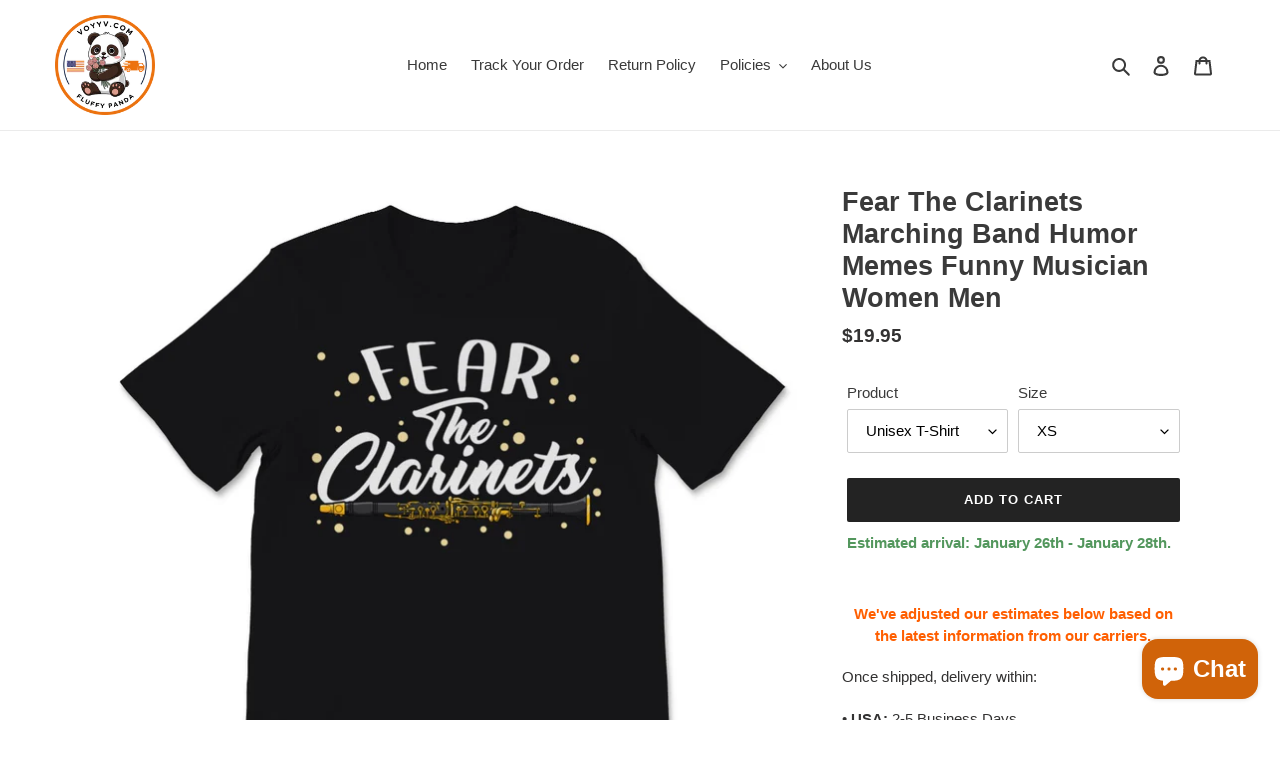

--- FILE ---
content_type: text/html; charset=utf-8
request_url: https://voyyv.com/products/fear-the-clarinets-marching-band-humor-memes-funny-musician-women-men
body_size: 30674
content:
<!doctype html>
<html class="no-js" lang="en">
<head>
  <script data-ad-client="ca-pub-1563253759436176" async src="https://pagead2.googlesyndication.com/pagead/js/adsbygoogle.js"></script>
  <meta charset="utf-8">
  <meta http-equiv="X-UA-Compatible" content="IE=edge,chrome=1">
  <meta name="viewport" content="width=device-width,initial-scale=1">
  <meta name="theme-color" content="#232323"><link rel="canonical" href="https://voyyv.com/products/fear-the-clarinets-marching-band-humor-memes-funny-musician-women-men"><link rel="shortcut icon" href="//voyyv.com/cdn/shop/files/voyyv_-_Copy_2_32x32.png?v=1613555672" type="image/png"><title>Fear The Clarinets Marching Band Humor Memes Funny Musician Women Men
&ndash; VOYYV</title><meta name="description" content="Fear The Clarinets Marching Band Humor Memes Funny Musician Women Men Gift women,musician,gift,men,humor,christmas,art,music,band,marching,fear,memes,clarinets,funny"><!-- /snippets/social-meta-tags.liquid -->




<meta property="og:site_name" content="VOYYV">
<meta property="og:url" content="https://voyyv.com/products/fear-the-clarinets-marching-band-humor-memes-funny-musician-women-men">
<meta property="og:title" content="Fear The Clarinets Marching Band Humor Memes Funny Musician Women Men">
<meta property="og:type" content="product">
<meta property="og:description" content="Fear The Clarinets Marching Band Humor Memes Funny Musician Women Men Gift women,musician,gift,men,humor,christmas,art,music,band,marching,fear,memes,clarinets,funny">

  <meta property="og:price:amount" content="19.95">
  <meta property="og:price:currency" content="USD">

<meta property="og:image" content="http://voyyv.com/cdn/shop/products/mockup_4b37cb04-2f3f-4526-993b-964ceae37a8f_1200x1200.jpg?v=1607213303"><meta property="og:image" content="http://voyyv.com/cdn/shop/products/mockup_faf1868e-5c57-41ba-acb9-10917ea0fe56_1200x1200.jpg?v=1607213306"><meta property="og:image" content="http://voyyv.com/cdn/shop/products/mockup_82f6c02f-1e35-4bf6-aaef-c7e707ea9c9d_1200x1200.jpg?v=1607213306">
<meta property="og:image:secure_url" content="https://voyyv.com/cdn/shop/products/mockup_4b37cb04-2f3f-4526-993b-964ceae37a8f_1200x1200.jpg?v=1607213303"><meta property="og:image:secure_url" content="https://voyyv.com/cdn/shop/products/mockup_faf1868e-5c57-41ba-acb9-10917ea0fe56_1200x1200.jpg?v=1607213306"><meta property="og:image:secure_url" content="https://voyyv.com/cdn/shop/products/mockup_82f6c02f-1e35-4bf6-aaef-c7e707ea9c9d_1200x1200.jpg?v=1607213306">


  <meta name="twitter:site" content="@voyyv">

<meta name="twitter:card" content="summary_large_image">
<meta name="twitter:title" content="Fear The Clarinets Marching Band Humor Memes Funny Musician Women Men">
<meta name="twitter:description" content="Fear The Clarinets Marching Band Humor Memes Funny Musician Women Men Gift women,musician,gift,men,humor,christmas,art,music,band,marching,fear,memes,clarinets,funny">


  <link href="//voyyv.com/cdn/shop/t/1/assets/theme.scss.css?v=2437987057602137361759259680" rel="stylesheet" type="text/css" media="all" />

  <script>
    var theme = {
      breakpoints: {
        medium: 750,
        large: 990,
        widescreen: 1400
      },
      strings: {
        addToCart: "Add to cart",
        soldOut: "Sold out",
        unavailable: "Unavailable",
        regularPrice: "Regular price",
        salePrice: "Sale price",
        sale: "Sale",
        fromLowestPrice: "from [price]",
        vendor: "Vendor",
        showMore: "Show More",
        showLess: "Show Less",
        searchFor: "Search for",
        addressError: "Error looking up that address",
        addressNoResults: "No results for that address",
        addressQueryLimit: "You have exceeded the Google API usage limit. Consider upgrading to a \u003ca href=\"https:\/\/developers.google.com\/maps\/premium\/usage-limits\"\u003ePremium Plan\u003c\/a\u003e.",
        authError: "There was a problem authenticating your Google Maps account.",
        newWindow: "Opens in a new window.",
        external: "Opens external website.",
        newWindowExternal: "Opens external website in a new window.",
        removeLabel: "Remove [product]",
        update: "Update",
        quantity: "Quantity",
        discountedTotal: "Discounted total",
        regularTotal: "Regular total",
        priceColumn: "See Price column for discount details.",
        quantityMinimumMessage: "Quantity must be 1 or more",
        cartError: "There was an error while updating your cart. Please try again.",
        removedItemMessage: "Removed \u003cspan class=\"cart__removed-product-details\"\u003e([quantity]) [link]\u003c\/span\u003e from your cart.",
        unitPrice: "Unit price",
        unitPriceSeparator: "per",
        oneCartCount: "1 item",
        otherCartCount: "[count] items",
        quantityLabel: "Quantity: [count]",
        products: "Products",
        loading: "Loading",
        number_of_results: "[result_number] of [results_count]",
        number_of_results_found: "[results_count] results found",
        one_result_found: "1 result found"
      },
      moneyFormat: "${{amount}}",
      moneyFormatWithCurrency: "${{amount}} USD",
      settings: {
        predictiveSearchEnabled: true,
        predictiveSearchShowPrice: false,
        predictiveSearchShowVendor: false
      }
    }

    document.documentElement.className = document.documentElement.className.replace('no-js', 'js');
  </script><script src="//voyyv.com/cdn/shop/t/1/assets/lazysizes.js?v=94224023136283657951593537837" async="async"></script>
  <script src="//voyyv.com/cdn/shop/t/1/assets/vendor.js?v=85833464202832145531593537839" defer="defer"></script>
  <script src="//voyyv.com/cdn/shop/t/1/assets/theme.js?v=89031576585505892971593537838" defer="defer"></script>

  <script>window.performance && window.performance.mark && window.performance.mark('shopify.content_for_header.start');</script><meta name="google-site-verification" content="bewK3ac9dHIqdmkPMPUMH2eJb_uG2bZS1JcADnnuhIw">
<meta id="shopify-digital-wallet" name="shopify-digital-wallet" content="/42439114910/digital_wallets/dialog">
<meta name="shopify-checkout-api-token" content="f46bbbee32eb6d605b1e660663424661">
<meta id="in-context-paypal-metadata" data-shop-id="42439114910" data-venmo-supported="true" data-environment="production" data-locale="en_US" data-paypal-v4="true" data-currency="USD">
<link rel="alternate" type="application/json+oembed" href="https://voyyv.com/products/fear-the-clarinets-marching-band-humor-memes-funny-musician-women-men.oembed">
<script async="async" src="/checkouts/internal/preloads.js?locale=en-US"></script>
<script id="shopify-features" type="application/json">{"accessToken":"f46bbbee32eb6d605b1e660663424661","betas":["rich-media-storefront-analytics"],"domain":"voyyv.com","predictiveSearch":true,"shopId":42439114910,"locale":"en"}</script>
<script>var Shopify = Shopify || {};
Shopify.shop = "voyror.myshopify.com";
Shopify.locale = "en";
Shopify.currency = {"active":"USD","rate":"1.0"};
Shopify.country = "US";
Shopify.theme = {"name":"Debut","id":103669956766,"schema_name":"Debut","schema_version":"16.7.0","theme_store_id":796,"role":"main"};
Shopify.theme.handle = "null";
Shopify.theme.style = {"id":null,"handle":null};
Shopify.cdnHost = "voyyv.com/cdn";
Shopify.routes = Shopify.routes || {};
Shopify.routes.root = "/";</script>
<script type="module">!function(o){(o.Shopify=o.Shopify||{}).modules=!0}(window);</script>
<script>!function(o){function n(){var o=[];function n(){o.push(Array.prototype.slice.apply(arguments))}return n.q=o,n}var t=o.Shopify=o.Shopify||{};t.loadFeatures=n(),t.autoloadFeatures=n()}(window);</script>
<script id="shop-js-analytics" type="application/json">{"pageType":"product"}</script>
<script defer="defer" async type="module" src="//voyyv.com/cdn/shopifycloud/shop-js/modules/v2/client.init-shop-cart-sync_C5BV16lS.en.esm.js"></script>
<script defer="defer" async type="module" src="//voyyv.com/cdn/shopifycloud/shop-js/modules/v2/chunk.common_CygWptCX.esm.js"></script>
<script type="module">
  await import("//voyyv.com/cdn/shopifycloud/shop-js/modules/v2/client.init-shop-cart-sync_C5BV16lS.en.esm.js");
await import("//voyyv.com/cdn/shopifycloud/shop-js/modules/v2/chunk.common_CygWptCX.esm.js");

  window.Shopify.SignInWithShop?.initShopCartSync?.({"fedCMEnabled":true,"windoidEnabled":true});

</script>
<script>(function() {
  var isLoaded = false;
  function asyncLoad() {
    if (isLoaded) return;
    isLoaded = true;
    var urls = ["https:\/\/gdprcdn.b-cdn.net\/js\/gdpr_cookie_consent.min.js?shop=voyror.myshopify.com","https:\/\/ff.spod.com\/fulfillment\/shopify\/js\/customize-product-script.js?v=1\u0026shop=voyror.myshopify.com","https:\/\/app.teelaunch.com\/sizing-charts-script.js?shop=voyror.myshopify.com","https:\/\/ecommplugins-scripts.trustpilot.com\/v2.1\/js\/header.min.js?settings=eyJrZXkiOiJ1QmltRjJMUDM1M2QyUVJIIiwicyI6Im5vbmUifQ==\u0026v=2.5\u0026shop=voyror.myshopify.com","https:\/\/ecommplugins-trustboxsettings.trustpilot.com\/voyror.myshopify.com.js?settings=1662171122916\u0026shop=voyror.myshopify.com","https:\/\/app.teelaunch.com\/sizing-charts-script.js?shop=voyror.myshopify.com","https:\/\/dashboard.jetprintapp.com\/shopapi\/common\/shopify\/js\/customize-button.js?v=1\u0026shop=voyror.myshopify.com","\/\/cdn.shopify.com\/proxy\/f340a860cc578dcc78f351c63c01bb537887359c5c37b2420be9815ef022bbfc\/static.cdn.printful.com\/static\/js\/external\/shopify-product-customizer.js?v=0.28\u0026shop=voyror.myshopify.com\u0026sp-cache-control=cHVibGljLCBtYXgtYWdlPTkwMA"];
    for (var i = 0; i < urls.length; i++) {
      var s = document.createElement('script');
      s.type = 'text/javascript';
      s.async = true;
      s.src = urls[i];
      var x = document.getElementsByTagName('script')[0];
      x.parentNode.insertBefore(s, x);
    }
  };
  if(window.attachEvent) {
    window.attachEvent('onload', asyncLoad);
  } else {
    window.addEventListener('load', asyncLoad, false);
  }
})();</script>
<script id="__st">var __st={"a":42439114910,"offset":-14400,"reqid":"023f1c07-4431-4388-8e1c-d60f43e73e8d-1768713223","pageurl":"voyyv.com\/products\/fear-the-clarinets-marching-band-humor-memes-funny-musician-women-men","u":"b340c1251727","p":"product","rtyp":"product","rid":5830706299038};</script>
<script>window.ShopifyPaypalV4VisibilityTracking = true;</script>
<script id="captcha-bootstrap">!function(){'use strict';const t='contact',e='account',n='new_comment',o=[[t,t],['blogs',n],['comments',n],[t,'customer']],c=[[e,'customer_login'],[e,'guest_login'],[e,'recover_customer_password'],[e,'create_customer']],r=t=>t.map((([t,e])=>`form[action*='/${t}']:not([data-nocaptcha='true']) input[name='form_type'][value='${e}']`)).join(','),a=t=>()=>t?[...document.querySelectorAll(t)].map((t=>t.form)):[];function s(){const t=[...o],e=r(t);return a(e)}const i='password',u='form_key',d=['recaptcha-v3-token','g-recaptcha-response','h-captcha-response',i],f=()=>{try{return window.sessionStorage}catch{return}},m='__shopify_v',_=t=>t.elements[u];function p(t,e,n=!1){try{const o=window.sessionStorage,c=JSON.parse(o.getItem(e)),{data:r}=function(t){const{data:e,action:n}=t;return t[m]||n?{data:e,action:n}:{data:t,action:n}}(c);for(const[e,n]of Object.entries(r))t.elements[e]&&(t.elements[e].value=n);n&&o.removeItem(e)}catch(o){console.error('form repopulation failed',{error:o})}}const l='form_type',E='cptcha';function T(t){t.dataset[E]=!0}const w=window,h=w.document,L='Shopify',v='ce_forms',y='captcha';let A=!1;((t,e)=>{const n=(g='f06e6c50-85a8-45c8-87d0-21a2b65856fe',I='https://cdn.shopify.com/shopifycloud/storefront-forms-hcaptcha/ce_storefront_forms_captcha_hcaptcha.v1.5.2.iife.js',D={infoText:'Protected by hCaptcha',privacyText:'Privacy',termsText:'Terms'},(t,e,n)=>{const o=w[L][v],c=o.bindForm;if(c)return c(t,g,e,D).then(n);var r;o.q.push([[t,g,e,D],n]),r=I,A||(h.body.append(Object.assign(h.createElement('script'),{id:'captcha-provider',async:!0,src:r})),A=!0)});var g,I,D;w[L]=w[L]||{},w[L][v]=w[L][v]||{},w[L][v].q=[],w[L][y]=w[L][y]||{},w[L][y].protect=function(t,e){n(t,void 0,e),T(t)},Object.freeze(w[L][y]),function(t,e,n,w,h,L){const[v,y,A,g]=function(t,e,n){const i=e?o:[],u=t?c:[],d=[...i,...u],f=r(d),m=r(i),_=r(d.filter((([t,e])=>n.includes(e))));return[a(f),a(m),a(_),s()]}(w,h,L),I=t=>{const e=t.target;return e instanceof HTMLFormElement?e:e&&e.form},D=t=>v().includes(t);t.addEventListener('submit',(t=>{const e=I(t);if(!e)return;const n=D(e)&&!e.dataset.hcaptchaBound&&!e.dataset.recaptchaBound,o=_(e),c=g().includes(e)&&(!o||!o.value);(n||c)&&t.preventDefault(),c&&!n&&(function(t){try{if(!f())return;!function(t){const e=f();if(!e)return;const n=_(t);if(!n)return;const o=n.value;o&&e.removeItem(o)}(t);const e=Array.from(Array(32),(()=>Math.random().toString(36)[2])).join('');!function(t,e){_(t)||t.append(Object.assign(document.createElement('input'),{type:'hidden',name:u})),t.elements[u].value=e}(t,e),function(t,e){const n=f();if(!n)return;const o=[...t.querySelectorAll(`input[type='${i}']`)].map((({name:t})=>t)),c=[...d,...o],r={};for(const[a,s]of new FormData(t).entries())c.includes(a)||(r[a]=s);n.setItem(e,JSON.stringify({[m]:1,action:t.action,data:r}))}(t,e)}catch(e){console.error('failed to persist form',e)}}(e),e.submit())}));const S=(t,e)=>{t&&!t.dataset[E]&&(n(t,e.some((e=>e===t))),T(t))};for(const o of['focusin','change'])t.addEventListener(o,(t=>{const e=I(t);D(e)&&S(e,y())}));const B=e.get('form_key'),M=e.get(l),P=B&&M;t.addEventListener('DOMContentLoaded',(()=>{const t=y();if(P)for(const e of t)e.elements[l].value===M&&p(e,B);[...new Set([...A(),...v().filter((t=>'true'===t.dataset.shopifyCaptcha))])].forEach((e=>S(e,t)))}))}(h,new URLSearchParams(w.location.search),n,t,e,['guest_login'])})(!0,!0)}();</script>
<script integrity="sha256-4kQ18oKyAcykRKYeNunJcIwy7WH5gtpwJnB7kiuLZ1E=" data-source-attribution="shopify.loadfeatures" defer="defer" src="//voyyv.com/cdn/shopifycloud/storefront/assets/storefront/load_feature-a0a9edcb.js" crossorigin="anonymous"></script>
<script data-source-attribution="shopify.dynamic_checkout.dynamic.init">var Shopify=Shopify||{};Shopify.PaymentButton=Shopify.PaymentButton||{isStorefrontPortableWallets:!0,init:function(){window.Shopify.PaymentButton.init=function(){};var t=document.createElement("script");t.src="https://voyyv.com/cdn/shopifycloud/portable-wallets/latest/portable-wallets.en.js",t.type="module",document.head.appendChild(t)}};
</script>
<script data-source-attribution="shopify.dynamic_checkout.buyer_consent">
  function portableWalletsHideBuyerConsent(e){var t=document.getElementById("shopify-buyer-consent"),n=document.getElementById("shopify-subscription-policy-button");t&&n&&(t.classList.add("hidden"),t.setAttribute("aria-hidden","true"),n.removeEventListener("click",e))}function portableWalletsShowBuyerConsent(e){var t=document.getElementById("shopify-buyer-consent"),n=document.getElementById("shopify-subscription-policy-button");t&&n&&(t.classList.remove("hidden"),t.removeAttribute("aria-hidden"),n.addEventListener("click",e))}window.Shopify?.PaymentButton&&(window.Shopify.PaymentButton.hideBuyerConsent=portableWalletsHideBuyerConsent,window.Shopify.PaymentButton.showBuyerConsent=portableWalletsShowBuyerConsent);
</script>
<script data-source-attribution="shopify.dynamic_checkout.cart.bootstrap">document.addEventListener("DOMContentLoaded",(function(){function t(){return document.querySelector("shopify-accelerated-checkout-cart, shopify-accelerated-checkout")}if(t())Shopify.PaymentButton.init();else{new MutationObserver((function(e,n){t()&&(Shopify.PaymentButton.init(),n.disconnect())})).observe(document.body,{childList:!0,subtree:!0})}}));
</script>
<link id="shopify-accelerated-checkout-styles" rel="stylesheet" media="screen" href="https://voyyv.com/cdn/shopifycloud/portable-wallets/latest/accelerated-checkout-backwards-compat.css" crossorigin="anonymous">
<style id="shopify-accelerated-checkout-cart">
        #shopify-buyer-consent {
  margin-top: 1em;
  display: inline-block;
  width: 100%;
}

#shopify-buyer-consent.hidden {
  display: none;
}

#shopify-subscription-policy-button {
  background: none;
  border: none;
  padding: 0;
  text-decoration: underline;
  font-size: inherit;
  cursor: pointer;
}

#shopify-subscription-policy-button::before {
  box-shadow: none;
}

      </style>

<script>window.performance && window.performance.mark && window.performance.mark('shopify.content_for_header.end');</script>
<script type="text/javascript">window.moneyFormat = "${{amount}}";
    window.globoAlsoBoughtMoneyFormat = "${{amount}}";
    window.shopCurrency = "USD";
    window.assetsUrl = '//voyyv.com/cdn/shop/t/1/assets/';
  </script>
  <link href="//voyyv.com/cdn/shop/t/1/assets/globo.alsobought.css?v=118787372419535314411603541639" rel="stylesheet" type="text/css" media="all" />  <script src="//voyyv.com/cdn/shop/t/1/assets/globo.alsobought.js?v=32215880278075028161603541641" data-instant-track type="text/javascript"></script>
  <script data-instant-track>
    var globoAlsoBought = new globoAlsoBought({
      apiUrl: "https://related-products.globosoftware.net/v2/public/api",
      shop: "voyror.myshopify.com",
      domain: "voyyv.com",
      view_name: 'globo.related',
      cart_properties_name: 'utm_source',
      cart_properties_value: 'globoRelatedProducts',
      manualRecommendations: {},
      discount: false,
      redirect: true,
      exclude_tags: [],
      carousel_items: 6,
      carousel_autoplay: false,
      productBoughtTogether: {
        enable: true,
        limit: 1,
        random: false,
        template: 2,
        thisItem: true,
        conditions: ["tags"]
      },
      productRelated: {
        enable: true,
        limit: 20,
        random: false,
        template: 1,
        thisItem: false,
        conditions: ["tags"]
      },
      cart: {
        enable: true,
        limit: 10,
        random: false,
        template: 3,
        conditions: ["tags","global"],
        products: []
      },product: {
          id: 5830706299038,
          title: "Fear The Clarinets Marching Band Humor Memes Funny Musician Women Men",
          handle: "fear-the-clarinets-marching-band-humor-memes-funny-musician-women-men",
          price: 1995,
          compare_at_price: null,
          images: ["//voyyv.com/cdn/shop/products/mockup_4b37cb04-2f3f-4526-993b-964ceae37a8f.jpg?v=1607213303"],
          variants: [{"id":36681481486494,"title":"Unisex T-Shirt \/ XS","option1":"Unisex T-Shirt","option2":"XS","option3":null,"sku":"EXH11134817-VARTSP_BLK_XS","requires_shipping":true,"taxable":true,"featured_image":{"id":20354727444638,"product_id":5830706299038,"position":1,"created_at":"2020-12-02T10:51:59-04:00","updated_at":"2020-12-05T20:08:23-04:00","alt":null,"width":1000,"height":1000,"src":"\/\/voyyv.com\/cdn\/shop\/products\/mockup_4b37cb04-2f3f-4526-993b-964ceae37a8f.jpg?v=1607213303","variant_ids":[36681481486494,36681481519262,36681481552030,36681481584798,36681481650334,36681481683102,36681481748638]},"available":true,"name":"Fear The Clarinets Marching Band Humor Memes Funny Musician Women Men - Unisex T-Shirt \/ XS","public_title":"Unisex T-Shirt \/ XS","options":["Unisex T-Shirt","XS"],"price":1995,"weight":454,"compare_at_price":null,"inventory_management":null,"barcode":null,"featured_media":{"alt":null,"id":12530522718366,"position":1,"preview_image":{"aspect_ratio":1.0,"height":1000,"width":1000,"src":"\/\/voyyv.com\/cdn\/shop\/products\/mockup_4b37cb04-2f3f-4526-993b-964ceae37a8f.jpg?v=1607213303"}},"requires_selling_plan":false,"selling_plan_allocations":[]},{"id":36681481519262,"title":"Unisex T-Shirt \/ S","option1":"Unisex T-Shirt","option2":"S","option3":null,"sku":"EXH11134817-VARTSP_BLK_S","requires_shipping":true,"taxable":true,"featured_image":{"id":20354727444638,"product_id":5830706299038,"position":1,"created_at":"2020-12-02T10:51:59-04:00","updated_at":"2020-12-05T20:08:23-04:00","alt":null,"width":1000,"height":1000,"src":"\/\/voyyv.com\/cdn\/shop\/products\/mockup_4b37cb04-2f3f-4526-993b-964ceae37a8f.jpg?v=1607213303","variant_ids":[36681481486494,36681481519262,36681481552030,36681481584798,36681481650334,36681481683102,36681481748638]},"available":true,"name":"Fear The Clarinets Marching Band Humor Memes Funny Musician Women Men - Unisex T-Shirt \/ S","public_title":"Unisex T-Shirt \/ S","options":["Unisex T-Shirt","S"],"price":1995,"weight":454,"compare_at_price":null,"inventory_management":null,"barcode":null,"featured_media":{"alt":null,"id":12530522718366,"position":1,"preview_image":{"aspect_ratio":1.0,"height":1000,"width":1000,"src":"\/\/voyyv.com\/cdn\/shop\/products\/mockup_4b37cb04-2f3f-4526-993b-964ceae37a8f.jpg?v=1607213303"}},"requires_selling_plan":false,"selling_plan_allocations":[]},{"id":36681481552030,"title":"Unisex T-Shirt \/ M","option1":"Unisex T-Shirt","option2":"M","option3":null,"sku":"EXH11134817-VARTSP_BLK_M","requires_shipping":true,"taxable":true,"featured_image":{"id":20354727444638,"product_id":5830706299038,"position":1,"created_at":"2020-12-02T10:51:59-04:00","updated_at":"2020-12-05T20:08:23-04:00","alt":null,"width":1000,"height":1000,"src":"\/\/voyyv.com\/cdn\/shop\/products\/mockup_4b37cb04-2f3f-4526-993b-964ceae37a8f.jpg?v=1607213303","variant_ids":[36681481486494,36681481519262,36681481552030,36681481584798,36681481650334,36681481683102,36681481748638]},"available":true,"name":"Fear The Clarinets Marching Band Humor Memes Funny Musician Women Men - Unisex T-Shirt \/ M","public_title":"Unisex T-Shirt \/ M","options":["Unisex T-Shirt","M"],"price":1995,"weight":454,"compare_at_price":null,"inventory_management":null,"barcode":null,"featured_media":{"alt":null,"id":12530522718366,"position":1,"preview_image":{"aspect_ratio":1.0,"height":1000,"width":1000,"src":"\/\/voyyv.com\/cdn\/shop\/products\/mockup_4b37cb04-2f3f-4526-993b-964ceae37a8f.jpg?v=1607213303"}},"requires_selling_plan":false,"selling_plan_allocations":[]},{"id":36681481584798,"title":"Unisex T-Shirt \/ L","option1":"Unisex T-Shirt","option2":"L","option3":null,"sku":"EXH11134817-VARTSP_BLK_L","requires_shipping":true,"taxable":true,"featured_image":{"id":20354727444638,"product_id":5830706299038,"position":1,"created_at":"2020-12-02T10:51:59-04:00","updated_at":"2020-12-05T20:08:23-04:00","alt":null,"width":1000,"height":1000,"src":"\/\/voyyv.com\/cdn\/shop\/products\/mockup_4b37cb04-2f3f-4526-993b-964ceae37a8f.jpg?v=1607213303","variant_ids":[36681481486494,36681481519262,36681481552030,36681481584798,36681481650334,36681481683102,36681481748638]},"available":true,"name":"Fear The Clarinets Marching Band Humor Memes Funny Musician Women Men - Unisex T-Shirt \/ L","public_title":"Unisex T-Shirt \/ L","options":["Unisex T-Shirt","L"],"price":1995,"weight":454,"compare_at_price":null,"inventory_management":null,"barcode":null,"featured_media":{"alt":null,"id":12530522718366,"position":1,"preview_image":{"aspect_ratio":1.0,"height":1000,"width":1000,"src":"\/\/voyyv.com\/cdn\/shop\/products\/mockup_4b37cb04-2f3f-4526-993b-964ceae37a8f.jpg?v=1607213303"}},"requires_selling_plan":false,"selling_plan_allocations":[]},{"id":36681481650334,"title":"Unisex T-Shirt \/ XL","option1":"Unisex T-Shirt","option2":"XL","option3":null,"sku":"EXH11134817-VARTSP_BLK_XL","requires_shipping":true,"taxable":true,"featured_image":{"id":20354727444638,"product_id":5830706299038,"position":1,"created_at":"2020-12-02T10:51:59-04:00","updated_at":"2020-12-05T20:08:23-04:00","alt":null,"width":1000,"height":1000,"src":"\/\/voyyv.com\/cdn\/shop\/products\/mockup_4b37cb04-2f3f-4526-993b-964ceae37a8f.jpg?v=1607213303","variant_ids":[36681481486494,36681481519262,36681481552030,36681481584798,36681481650334,36681481683102,36681481748638]},"available":true,"name":"Fear The Clarinets Marching Band Humor Memes Funny Musician Women Men - Unisex T-Shirt \/ XL","public_title":"Unisex T-Shirt \/ XL","options":["Unisex T-Shirt","XL"],"price":1995,"weight":454,"compare_at_price":null,"inventory_management":null,"barcode":null,"featured_media":{"alt":null,"id":12530522718366,"position":1,"preview_image":{"aspect_ratio":1.0,"height":1000,"width":1000,"src":"\/\/voyyv.com\/cdn\/shop\/products\/mockup_4b37cb04-2f3f-4526-993b-964ceae37a8f.jpg?v=1607213303"}},"requires_selling_plan":false,"selling_plan_allocations":[]},{"id":36681481683102,"title":"Unisex T-Shirt \/ 2XL","option1":"Unisex T-Shirt","option2":"2XL","option3":null,"sku":"EXH11134817-VARTSP_BLK_2XL","requires_shipping":true,"taxable":true,"featured_image":{"id":20354727444638,"product_id":5830706299038,"position":1,"created_at":"2020-12-02T10:51:59-04:00","updated_at":"2020-12-05T20:08:23-04:00","alt":null,"width":1000,"height":1000,"src":"\/\/voyyv.com\/cdn\/shop\/products\/mockup_4b37cb04-2f3f-4526-993b-964ceae37a8f.jpg?v=1607213303","variant_ids":[36681481486494,36681481519262,36681481552030,36681481584798,36681481650334,36681481683102,36681481748638]},"available":true,"name":"Fear The Clarinets Marching Band Humor Memes Funny Musician Women Men - Unisex T-Shirt \/ 2XL","public_title":"Unisex T-Shirt \/ 2XL","options":["Unisex T-Shirt","2XL"],"price":2145,"weight":454,"compare_at_price":null,"inventory_management":null,"barcode":null,"featured_media":{"alt":null,"id":12530522718366,"position":1,"preview_image":{"aspect_ratio":1.0,"height":1000,"width":1000,"src":"\/\/voyyv.com\/cdn\/shop\/products\/mockup_4b37cb04-2f3f-4526-993b-964ceae37a8f.jpg?v=1607213303"}},"requires_selling_plan":false,"selling_plan_allocations":[]},{"id":36681481748638,"title":"Unisex T-Shirt \/ 3XL","option1":"Unisex T-Shirt","option2":"3XL","option3":null,"sku":"EXH11134817-VARTSP_BLK_3XL","requires_shipping":true,"taxable":true,"featured_image":{"id":20354727444638,"product_id":5830706299038,"position":1,"created_at":"2020-12-02T10:51:59-04:00","updated_at":"2020-12-05T20:08:23-04:00","alt":null,"width":1000,"height":1000,"src":"\/\/voyyv.com\/cdn\/shop\/products\/mockup_4b37cb04-2f3f-4526-993b-964ceae37a8f.jpg?v=1607213303","variant_ids":[36681481486494,36681481519262,36681481552030,36681481584798,36681481650334,36681481683102,36681481748638]},"available":true,"name":"Fear The Clarinets Marching Band Humor Memes Funny Musician Women Men - Unisex T-Shirt \/ 3XL","public_title":"Unisex T-Shirt \/ 3XL","options":["Unisex T-Shirt","3XL"],"price":2295,"weight":454,"compare_at_price":null,"inventory_management":null,"barcode":null,"featured_media":{"alt":null,"id":12530522718366,"position":1,"preview_image":{"aspect_ratio":1.0,"height":1000,"width":1000,"src":"\/\/voyyv.com\/cdn\/shop\/products\/mockup_4b37cb04-2f3f-4526-993b-964ceae37a8f.jpg?v=1607213303"}},"requires_selling_plan":false,"selling_plan_allocations":[]},{"id":36681481846942,"title":"Youth Tee \/ S","option1":"Youth Tee","option2":"S","option3":null,"sku":"EXH11134817-VARYTS_BLACK_S","requires_shipping":true,"taxable":true,"featured_image":{"id":20404479099038,"product_id":5830706299038,"position":2,"created_at":"2020-12-05T20:08:24-04:00","updated_at":"2020-12-05T20:08:26-04:00","alt":null,"width":1000,"height":1000,"src":"\/\/voyyv.com\/cdn\/shop\/products\/mockup_faf1868e-5c57-41ba-acb9-10917ea0fe56.jpg?v=1607213306","variant_ids":[36681481846942,36681481879710,36681481912478]},"available":true,"name":"Fear The Clarinets Marching Band Humor Memes Funny Musician Women Men - Youth Tee \/ S","public_title":"Youth Tee \/ S","options":["Youth Tee","S"],"price":1995,"weight":454,"compare_at_price":null,"inventory_management":null,"barcode":null,"featured_media":{"alt":null,"id":12580309074078,"position":2,"preview_image":{"aspect_ratio":1.0,"height":1000,"width":1000,"src":"\/\/voyyv.com\/cdn\/shop\/products\/mockup_faf1868e-5c57-41ba-acb9-10917ea0fe56.jpg?v=1607213306"}},"requires_selling_plan":false,"selling_plan_allocations":[]},{"id":36681481879710,"title":"Youth Tee \/ M","option1":"Youth Tee","option2":"M","option3":null,"sku":"EXH11134817-VARYTS_BLACK_M","requires_shipping":true,"taxable":true,"featured_image":{"id":20404479099038,"product_id":5830706299038,"position":2,"created_at":"2020-12-05T20:08:24-04:00","updated_at":"2020-12-05T20:08:26-04:00","alt":null,"width":1000,"height":1000,"src":"\/\/voyyv.com\/cdn\/shop\/products\/mockup_faf1868e-5c57-41ba-acb9-10917ea0fe56.jpg?v=1607213306","variant_ids":[36681481846942,36681481879710,36681481912478]},"available":true,"name":"Fear The Clarinets Marching Band Humor Memes Funny Musician Women Men - Youth Tee \/ M","public_title":"Youth Tee \/ M","options":["Youth Tee","M"],"price":1995,"weight":454,"compare_at_price":null,"inventory_management":null,"barcode":null,"featured_media":{"alt":null,"id":12580309074078,"position":2,"preview_image":{"aspect_ratio":1.0,"height":1000,"width":1000,"src":"\/\/voyyv.com\/cdn\/shop\/products\/mockup_faf1868e-5c57-41ba-acb9-10917ea0fe56.jpg?v=1607213306"}},"requires_selling_plan":false,"selling_plan_allocations":[]},{"id":36681481912478,"title":"Youth Tee \/ L","option1":"Youth Tee","option2":"L","option3":null,"sku":"EXH11134817-VARYTS_BLACK_L","requires_shipping":true,"taxable":true,"featured_image":{"id":20404479099038,"product_id":5830706299038,"position":2,"created_at":"2020-12-05T20:08:24-04:00","updated_at":"2020-12-05T20:08:26-04:00","alt":null,"width":1000,"height":1000,"src":"\/\/voyyv.com\/cdn\/shop\/products\/mockup_faf1868e-5c57-41ba-acb9-10917ea0fe56.jpg?v=1607213306","variant_ids":[36681481846942,36681481879710,36681481912478]},"available":true,"name":"Fear The Clarinets Marching Band Humor Memes Funny Musician Women Men - Youth Tee \/ L","public_title":"Youth Tee \/ L","options":["Youth Tee","L"],"price":1995,"weight":454,"compare_at_price":null,"inventory_management":null,"barcode":null,"featured_media":{"alt":null,"id":12580309074078,"position":2,"preview_image":{"aspect_ratio":1.0,"height":1000,"width":1000,"src":"\/\/voyyv.com\/cdn\/shop\/products\/mockup_faf1868e-5c57-41ba-acb9-10917ea0fe56.jpg?v=1607213306"}},"requires_selling_plan":false,"selling_plan_allocations":[]},{"id":36681481978014,"title":"Hoodie \/ S","option1":"Hoodie","option2":"S","option3":null,"sku":"EXH11134817-VARHD_BLK_S","requires_shipping":true,"taxable":true,"featured_image":{"id":20354729017502,"product_id":5830706299038,"position":3,"created_at":"2020-12-02T10:52:05-04:00","updated_at":"2020-12-05T20:08:26-04:00","alt":null,"width":1000,"height":1000,"src":"\/\/voyyv.com\/cdn\/shop\/products\/mockup_82f6c02f-1e35-4bf6-aaef-c7e707ea9c9d.jpg?v=1607213306","variant_ids":[36681481978014,36681482010782,36681482043550,36681482076318,36681482109086,36681482141854,36681482174622,36681482207390]},"available":true,"name":"Fear The Clarinets Marching Band Humor Memes Funny Musician Women Men - Hoodie \/ S","public_title":"Hoodie \/ S","options":["Hoodie","S"],"price":3995,"weight":454,"compare_at_price":null,"inventory_management":null,"barcode":null,"featured_media":{"alt":null,"id":12530524192926,"position":3,"preview_image":{"aspect_ratio":1.0,"height":1000,"width":1000,"src":"\/\/voyyv.com\/cdn\/shop\/products\/mockup_82f6c02f-1e35-4bf6-aaef-c7e707ea9c9d.jpg?v=1607213306"}},"requires_selling_plan":false,"selling_plan_allocations":[]},{"id":36681482010782,"title":"Hoodie \/ M","option1":"Hoodie","option2":"M","option3":null,"sku":"EXH11134817-VARHD_BLK_M","requires_shipping":true,"taxable":true,"featured_image":{"id":20354729017502,"product_id":5830706299038,"position":3,"created_at":"2020-12-02T10:52:05-04:00","updated_at":"2020-12-05T20:08:26-04:00","alt":null,"width":1000,"height":1000,"src":"\/\/voyyv.com\/cdn\/shop\/products\/mockup_82f6c02f-1e35-4bf6-aaef-c7e707ea9c9d.jpg?v=1607213306","variant_ids":[36681481978014,36681482010782,36681482043550,36681482076318,36681482109086,36681482141854,36681482174622,36681482207390]},"available":true,"name":"Fear The Clarinets Marching Band Humor Memes Funny Musician Women Men - Hoodie \/ M","public_title":"Hoodie \/ M","options":["Hoodie","M"],"price":3995,"weight":454,"compare_at_price":null,"inventory_management":null,"barcode":null,"featured_media":{"alt":null,"id":12530524192926,"position":3,"preview_image":{"aspect_ratio":1.0,"height":1000,"width":1000,"src":"\/\/voyyv.com\/cdn\/shop\/products\/mockup_82f6c02f-1e35-4bf6-aaef-c7e707ea9c9d.jpg?v=1607213306"}},"requires_selling_plan":false,"selling_plan_allocations":[]},{"id":36681482043550,"title":"Hoodie \/ L","option1":"Hoodie","option2":"L","option3":null,"sku":"EXH11134817-VARHD_BLK_L","requires_shipping":true,"taxable":true,"featured_image":{"id":20354729017502,"product_id":5830706299038,"position":3,"created_at":"2020-12-02T10:52:05-04:00","updated_at":"2020-12-05T20:08:26-04:00","alt":null,"width":1000,"height":1000,"src":"\/\/voyyv.com\/cdn\/shop\/products\/mockup_82f6c02f-1e35-4bf6-aaef-c7e707ea9c9d.jpg?v=1607213306","variant_ids":[36681481978014,36681482010782,36681482043550,36681482076318,36681482109086,36681482141854,36681482174622,36681482207390]},"available":true,"name":"Fear The Clarinets Marching Band Humor Memes Funny Musician Women Men - Hoodie \/ L","public_title":"Hoodie \/ L","options":["Hoodie","L"],"price":3995,"weight":454,"compare_at_price":null,"inventory_management":null,"barcode":null,"featured_media":{"alt":null,"id":12530524192926,"position":3,"preview_image":{"aspect_ratio":1.0,"height":1000,"width":1000,"src":"\/\/voyyv.com\/cdn\/shop\/products\/mockup_82f6c02f-1e35-4bf6-aaef-c7e707ea9c9d.jpg?v=1607213306"}},"requires_selling_plan":false,"selling_plan_allocations":[]},{"id":36681482076318,"title":"Hoodie \/ XL","option1":"Hoodie","option2":"XL","option3":null,"sku":"EXH11134817-VARHD_BLK_XL","requires_shipping":true,"taxable":true,"featured_image":{"id":20354729017502,"product_id":5830706299038,"position":3,"created_at":"2020-12-02T10:52:05-04:00","updated_at":"2020-12-05T20:08:26-04:00","alt":null,"width":1000,"height":1000,"src":"\/\/voyyv.com\/cdn\/shop\/products\/mockup_82f6c02f-1e35-4bf6-aaef-c7e707ea9c9d.jpg?v=1607213306","variant_ids":[36681481978014,36681482010782,36681482043550,36681482076318,36681482109086,36681482141854,36681482174622,36681482207390]},"available":true,"name":"Fear The Clarinets Marching Band Humor Memes Funny Musician Women Men - Hoodie \/ XL","public_title":"Hoodie \/ XL","options":["Hoodie","XL"],"price":3995,"weight":454,"compare_at_price":null,"inventory_management":null,"barcode":null,"featured_media":{"alt":null,"id":12530524192926,"position":3,"preview_image":{"aspect_ratio":1.0,"height":1000,"width":1000,"src":"\/\/voyyv.com\/cdn\/shop\/products\/mockup_82f6c02f-1e35-4bf6-aaef-c7e707ea9c9d.jpg?v=1607213306"}},"requires_selling_plan":false,"selling_plan_allocations":[]},{"id":36681482109086,"title":"Hoodie \/ 2XL","option1":"Hoodie","option2":"2XL","option3":null,"sku":"EXH11134817-VARHD_BLK_2XL","requires_shipping":true,"taxable":true,"featured_image":{"id":20354729017502,"product_id":5830706299038,"position":3,"created_at":"2020-12-02T10:52:05-04:00","updated_at":"2020-12-05T20:08:26-04:00","alt":null,"width":1000,"height":1000,"src":"\/\/voyyv.com\/cdn\/shop\/products\/mockup_82f6c02f-1e35-4bf6-aaef-c7e707ea9c9d.jpg?v=1607213306","variant_ids":[36681481978014,36681482010782,36681482043550,36681482076318,36681482109086,36681482141854,36681482174622,36681482207390]},"available":true,"name":"Fear The Clarinets Marching Band Humor Memes Funny Musician Women Men - Hoodie \/ 2XL","public_title":"Hoodie \/ 2XL","options":["Hoodie","2XL"],"price":4195,"weight":454,"compare_at_price":null,"inventory_management":null,"barcode":null,"featured_media":{"alt":null,"id":12530524192926,"position":3,"preview_image":{"aspect_ratio":1.0,"height":1000,"width":1000,"src":"\/\/voyyv.com\/cdn\/shop\/products\/mockup_82f6c02f-1e35-4bf6-aaef-c7e707ea9c9d.jpg?v=1607213306"}},"requires_selling_plan":false,"selling_plan_allocations":[]},{"id":36681482141854,"title":"Hoodie \/ 3XL","option1":"Hoodie","option2":"3XL","option3":null,"sku":"EXH11134817-VARHD_BLK_3XL","requires_shipping":true,"taxable":true,"featured_image":{"id":20354729017502,"product_id":5830706299038,"position":3,"created_at":"2020-12-02T10:52:05-04:00","updated_at":"2020-12-05T20:08:26-04:00","alt":null,"width":1000,"height":1000,"src":"\/\/voyyv.com\/cdn\/shop\/products\/mockup_82f6c02f-1e35-4bf6-aaef-c7e707ea9c9d.jpg?v=1607213306","variant_ids":[36681481978014,36681482010782,36681482043550,36681482076318,36681482109086,36681482141854,36681482174622,36681482207390]},"available":true,"name":"Fear The Clarinets Marching Band Humor Memes Funny Musician Women Men - Hoodie \/ 3XL","public_title":"Hoodie \/ 3XL","options":["Hoodie","3XL"],"price":4195,"weight":454,"compare_at_price":null,"inventory_management":null,"barcode":null,"featured_media":{"alt":null,"id":12530524192926,"position":3,"preview_image":{"aspect_ratio":1.0,"height":1000,"width":1000,"src":"\/\/voyyv.com\/cdn\/shop\/products\/mockup_82f6c02f-1e35-4bf6-aaef-c7e707ea9c9d.jpg?v=1607213306"}},"requires_selling_plan":false,"selling_plan_allocations":[]},{"id":36681482174622,"title":"Hoodie \/ 4XL","option1":"Hoodie","option2":"4XL","option3":null,"sku":"EXH11134817-VARHD_BLK_4XL","requires_shipping":true,"taxable":true,"featured_image":{"id":20354729017502,"product_id":5830706299038,"position":3,"created_at":"2020-12-02T10:52:05-04:00","updated_at":"2020-12-05T20:08:26-04:00","alt":null,"width":1000,"height":1000,"src":"\/\/voyyv.com\/cdn\/shop\/products\/mockup_82f6c02f-1e35-4bf6-aaef-c7e707ea9c9d.jpg?v=1607213306","variant_ids":[36681481978014,36681482010782,36681482043550,36681482076318,36681482109086,36681482141854,36681482174622,36681482207390]},"available":true,"name":"Fear The Clarinets Marching Band Humor Memes Funny Musician Women Men - Hoodie \/ 4XL","public_title":"Hoodie \/ 4XL","options":["Hoodie","4XL"],"price":4195,"weight":454,"compare_at_price":null,"inventory_management":null,"barcode":null,"featured_media":{"alt":null,"id":12530524192926,"position":3,"preview_image":{"aspect_ratio":1.0,"height":1000,"width":1000,"src":"\/\/voyyv.com\/cdn\/shop\/products\/mockup_82f6c02f-1e35-4bf6-aaef-c7e707ea9c9d.jpg?v=1607213306"}},"requires_selling_plan":false,"selling_plan_allocations":[]},{"id":36681482207390,"title":"Hoodie \/ 5XL","option1":"Hoodie","option2":"5XL","option3":null,"sku":"EXH11134817-VARHD_BLK_5XL","requires_shipping":true,"taxable":true,"featured_image":{"id":20354729017502,"product_id":5830706299038,"position":3,"created_at":"2020-12-02T10:52:05-04:00","updated_at":"2020-12-05T20:08:26-04:00","alt":null,"width":1000,"height":1000,"src":"\/\/voyyv.com\/cdn\/shop\/products\/mockup_82f6c02f-1e35-4bf6-aaef-c7e707ea9c9d.jpg?v=1607213306","variant_ids":[36681481978014,36681482010782,36681482043550,36681482076318,36681482109086,36681482141854,36681482174622,36681482207390]},"available":true,"name":"Fear The Clarinets Marching Band Humor Memes Funny Musician Women Men - Hoodie \/ 5XL","public_title":"Hoodie \/ 5XL","options":["Hoodie","5XL"],"price":4295,"weight":454,"compare_at_price":null,"inventory_management":null,"barcode":null,"featured_media":{"alt":null,"id":12530524192926,"position":3,"preview_image":{"aspect_ratio":1.0,"height":1000,"width":1000,"src":"\/\/voyyv.com\/cdn\/shop\/products\/mockup_82f6c02f-1e35-4bf6-aaef-c7e707ea9c9d.jpg?v=1607213306"}},"requires_selling_plan":false,"selling_plan_allocations":[]}],
          available: true,
          vendor: "VOYYV",
          product_type: "",
          tags: ["art","band","christmas","clarinets","fear","funny","gift","humor","marching","memes","men","music","musician","women"],
          collection:null},no_image_url: "https://cdn.shopify.com/s/images/admin/no-image-large.gif"
    });
  </script>
  <script src="//voyyv.com/cdn/shop/t/1/assets/globo.alsobought.data.js?v=15438297266392056291603541637" data-instant-track type="text/javascript"></script>
  
  <script src='https://areviewsapp.com/js_codes/collection_rating.js' defer></script>
<script src="https://cdn.shopify.com/extensions/7bc9bb47-adfa-4267-963e-cadee5096caf/inbox-1252/assets/inbox-chat-loader.js" type="text/javascript" defer="defer"></script>
<link href="https://monorail-edge.shopifysvc.com" rel="dns-prefetch">
<script>(function(){if ("sendBeacon" in navigator && "performance" in window) {try {var session_token_from_headers = performance.getEntriesByType('navigation')[0].serverTiming.find(x => x.name == '_s').description;} catch {var session_token_from_headers = undefined;}var session_cookie_matches = document.cookie.match(/_shopify_s=([^;]*)/);var session_token_from_cookie = session_cookie_matches && session_cookie_matches.length === 2 ? session_cookie_matches[1] : "";var session_token = session_token_from_headers || session_token_from_cookie || "";function handle_abandonment_event(e) {var entries = performance.getEntries().filter(function(entry) {return /monorail-edge.shopifysvc.com/.test(entry.name);});if (!window.abandonment_tracked && entries.length === 0) {window.abandonment_tracked = true;var currentMs = Date.now();var navigation_start = performance.timing.navigationStart;var payload = {shop_id: 42439114910,url: window.location.href,navigation_start,duration: currentMs - navigation_start,session_token,page_type: "product"};window.navigator.sendBeacon("https://monorail-edge.shopifysvc.com/v1/produce", JSON.stringify({schema_id: "online_store_buyer_site_abandonment/1.1",payload: payload,metadata: {event_created_at_ms: currentMs,event_sent_at_ms: currentMs}}));}}window.addEventListener('pagehide', handle_abandonment_event);}}());</script>
<script id="web-pixels-manager-setup">(function e(e,d,r,n,o){if(void 0===o&&(o={}),!Boolean(null===(a=null===(i=window.Shopify)||void 0===i?void 0:i.analytics)||void 0===a?void 0:a.replayQueue)){var i,a;window.Shopify=window.Shopify||{};var t=window.Shopify;t.analytics=t.analytics||{};var s=t.analytics;s.replayQueue=[],s.publish=function(e,d,r){return s.replayQueue.push([e,d,r]),!0};try{self.performance.mark("wpm:start")}catch(e){}var l=function(){var e={modern:/Edge?\/(1{2}[4-9]|1[2-9]\d|[2-9]\d{2}|\d{4,})\.\d+(\.\d+|)|Firefox\/(1{2}[4-9]|1[2-9]\d|[2-9]\d{2}|\d{4,})\.\d+(\.\d+|)|Chrom(ium|e)\/(9{2}|\d{3,})\.\d+(\.\d+|)|(Maci|X1{2}).+ Version\/(15\.\d+|(1[6-9]|[2-9]\d|\d{3,})\.\d+)([,.]\d+|)( \(\w+\)|)( Mobile\/\w+|) Safari\/|Chrome.+OPR\/(9{2}|\d{3,})\.\d+\.\d+|(CPU[ +]OS|iPhone[ +]OS|CPU[ +]iPhone|CPU IPhone OS|CPU iPad OS)[ +]+(15[._]\d+|(1[6-9]|[2-9]\d|\d{3,})[._]\d+)([._]\d+|)|Android:?[ /-](13[3-9]|1[4-9]\d|[2-9]\d{2}|\d{4,})(\.\d+|)(\.\d+|)|Android.+Firefox\/(13[5-9]|1[4-9]\d|[2-9]\d{2}|\d{4,})\.\d+(\.\d+|)|Android.+Chrom(ium|e)\/(13[3-9]|1[4-9]\d|[2-9]\d{2}|\d{4,})\.\d+(\.\d+|)|SamsungBrowser\/([2-9]\d|\d{3,})\.\d+/,legacy:/Edge?\/(1[6-9]|[2-9]\d|\d{3,})\.\d+(\.\d+|)|Firefox\/(5[4-9]|[6-9]\d|\d{3,})\.\d+(\.\d+|)|Chrom(ium|e)\/(5[1-9]|[6-9]\d|\d{3,})\.\d+(\.\d+|)([\d.]+$|.*Safari\/(?![\d.]+ Edge\/[\d.]+$))|(Maci|X1{2}).+ Version\/(10\.\d+|(1[1-9]|[2-9]\d|\d{3,})\.\d+)([,.]\d+|)( \(\w+\)|)( Mobile\/\w+|) Safari\/|Chrome.+OPR\/(3[89]|[4-9]\d|\d{3,})\.\d+\.\d+|(CPU[ +]OS|iPhone[ +]OS|CPU[ +]iPhone|CPU IPhone OS|CPU iPad OS)[ +]+(10[._]\d+|(1[1-9]|[2-9]\d|\d{3,})[._]\d+)([._]\d+|)|Android:?[ /-](13[3-9]|1[4-9]\d|[2-9]\d{2}|\d{4,})(\.\d+|)(\.\d+|)|Mobile Safari.+OPR\/([89]\d|\d{3,})\.\d+\.\d+|Android.+Firefox\/(13[5-9]|1[4-9]\d|[2-9]\d{2}|\d{4,})\.\d+(\.\d+|)|Android.+Chrom(ium|e)\/(13[3-9]|1[4-9]\d|[2-9]\d{2}|\d{4,})\.\d+(\.\d+|)|Android.+(UC? ?Browser|UCWEB|U3)[ /]?(15\.([5-9]|\d{2,})|(1[6-9]|[2-9]\d|\d{3,})\.\d+)\.\d+|SamsungBrowser\/(5\.\d+|([6-9]|\d{2,})\.\d+)|Android.+MQ{2}Browser\/(14(\.(9|\d{2,})|)|(1[5-9]|[2-9]\d|\d{3,})(\.\d+|))(\.\d+|)|K[Aa][Ii]OS\/(3\.\d+|([4-9]|\d{2,})\.\d+)(\.\d+|)/},d=e.modern,r=e.legacy,n=navigator.userAgent;return n.match(d)?"modern":n.match(r)?"legacy":"unknown"}(),u="modern"===l?"modern":"legacy",c=(null!=n?n:{modern:"",legacy:""})[u],f=function(e){return[e.baseUrl,"/wpm","/b",e.hashVersion,"modern"===e.buildTarget?"m":"l",".js"].join("")}({baseUrl:d,hashVersion:r,buildTarget:u}),m=function(e){var d=e.version,r=e.bundleTarget,n=e.surface,o=e.pageUrl,i=e.monorailEndpoint;return{emit:function(e){var a=e.status,t=e.errorMsg,s=(new Date).getTime(),l=JSON.stringify({metadata:{event_sent_at_ms:s},events:[{schema_id:"web_pixels_manager_load/3.1",payload:{version:d,bundle_target:r,page_url:o,status:a,surface:n,error_msg:t},metadata:{event_created_at_ms:s}}]});if(!i)return console&&console.warn&&console.warn("[Web Pixels Manager] No Monorail endpoint provided, skipping logging."),!1;try{return self.navigator.sendBeacon.bind(self.navigator)(i,l)}catch(e){}var u=new XMLHttpRequest;try{return u.open("POST",i,!0),u.setRequestHeader("Content-Type","text/plain"),u.send(l),!0}catch(e){return console&&console.warn&&console.warn("[Web Pixels Manager] Got an unhandled error while logging to Monorail."),!1}}}}({version:r,bundleTarget:l,surface:e.surface,pageUrl:self.location.href,monorailEndpoint:e.monorailEndpoint});try{o.browserTarget=l,function(e){var d=e.src,r=e.async,n=void 0===r||r,o=e.onload,i=e.onerror,a=e.sri,t=e.scriptDataAttributes,s=void 0===t?{}:t,l=document.createElement("script"),u=document.querySelector("head"),c=document.querySelector("body");if(l.async=n,l.src=d,a&&(l.integrity=a,l.crossOrigin="anonymous"),s)for(var f in s)if(Object.prototype.hasOwnProperty.call(s,f))try{l.dataset[f]=s[f]}catch(e){}if(o&&l.addEventListener("load",o),i&&l.addEventListener("error",i),u)u.appendChild(l);else{if(!c)throw new Error("Did not find a head or body element to append the script");c.appendChild(l)}}({src:f,async:!0,onload:function(){if(!function(){var e,d;return Boolean(null===(d=null===(e=window.Shopify)||void 0===e?void 0:e.analytics)||void 0===d?void 0:d.initialized)}()){var d=window.webPixelsManager.init(e)||void 0;if(d){var r=window.Shopify.analytics;r.replayQueue.forEach((function(e){var r=e[0],n=e[1],o=e[2];d.publishCustomEvent(r,n,o)})),r.replayQueue=[],r.publish=d.publishCustomEvent,r.visitor=d.visitor,r.initialized=!0}}},onerror:function(){return m.emit({status:"failed",errorMsg:"".concat(f," has failed to load")})},sri:function(e){var d=/^sha384-[A-Za-z0-9+/=]+$/;return"string"==typeof e&&d.test(e)}(c)?c:"",scriptDataAttributes:o}),m.emit({status:"loading"})}catch(e){m.emit({status:"failed",errorMsg:(null==e?void 0:e.message)||"Unknown error"})}}})({shopId: 42439114910,storefrontBaseUrl: "https://voyyv.com",extensionsBaseUrl: "https://extensions.shopifycdn.com/cdn/shopifycloud/web-pixels-manager",monorailEndpoint: "https://monorail-edge.shopifysvc.com/unstable/produce_batch",surface: "storefront-renderer",enabledBetaFlags: ["2dca8a86"],webPixelsConfigList: [{"id":"496763108","configuration":"{\"config\":\"{\\\"pixel_id\\\":\\\"AW-0\\\",\\\"target_country\\\":\\\"US\\\",\\\"gtag_events\\\":[{\\\"type\\\":\\\"page_view\\\",\\\"action_label\\\":\\\"AW-612458937\\\/U7DRCNuQ3tcBELnDhaQC\\\"},{\\\"type\\\":\\\"purchase\\\",\\\"action_label\\\":\\\"AW-612458937\\\/wnlLCN6Q3tcBELnDhaQC\\\"},{\\\"type\\\":\\\"view_item\\\",\\\"action_label\\\":\\\"AW-612458937\\\/Jqh2COGQ3tcBELnDhaQC\\\"},{\\\"type\\\":\\\"add_to_cart\\\",\\\"action_label\\\":\\\"AW-612458937\\\/V1VpCOSQ3tcBELnDhaQC\\\"},{\\\"type\\\":\\\"begin_checkout\\\",\\\"action_label\\\":\\\"AW-612458937\\\/HXvBCOeQ3tcBELnDhaQC\\\"},{\\\"type\\\":\\\"search\\\",\\\"action_label\\\":\\\"AW-612458937\\\/JvAZCOqQ3tcBELnDhaQC\\\"},{\\\"type\\\":\\\"add_payment_info\\\",\\\"action_label\\\":\\\"AW-612458937\\\/YaUHCPKS3tcBELnDhaQC\\\"}],\\\"enable_monitoring_mode\\\":false}\"}","eventPayloadVersion":"v1","runtimeContext":"OPEN","scriptVersion":"b2a88bafab3e21179ed38636efcd8a93","type":"APP","apiClientId":1780363,"privacyPurposes":[],"dataSharingAdjustments":{"protectedCustomerApprovalScopes":["read_customer_address","read_customer_email","read_customer_name","read_customer_personal_data","read_customer_phone"]}},{"id":"343015652","configuration":"{\"pixelCode\":\"C5UH1L772NOIRMNBUML0\"}","eventPayloadVersion":"v1","runtimeContext":"STRICT","scriptVersion":"22e92c2ad45662f435e4801458fb78cc","type":"APP","apiClientId":4383523,"privacyPurposes":["ANALYTICS","MARKETING","SALE_OF_DATA"],"dataSharingAdjustments":{"protectedCustomerApprovalScopes":["read_customer_address","read_customer_email","read_customer_name","read_customer_personal_data","read_customer_phone"]}},{"id":"59080932","configuration":"{\"tagID\":\"2613443732049\"}","eventPayloadVersion":"v1","runtimeContext":"STRICT","scriptVersion":"18031546ee651571ed29edbe71a3550b","type":"APP","apiClientId":3009811,"privacyPurposes":["ANALYTICS","MARKETING","SALE_OF_DATA"],"dataSharingAdjustments":{"protectedCustomerApprovalScopes":["read_customer_address","read_customer_email","read_customer_name","read_customer_personal_data","read_customer_phone"]}},{"id":"74350820","eventPayloadVersion":"v1","runtimeContext":"LAX","scriptVersion":"1","type":"CUSTOM","privacyPurposes":["ANALYTICS"],"name":"Google Analytics tag (migrated)"},{"id":"shopify-app-pixel","configuration":"{}","eventPayloadVersion":"v1","runtimeContext":"STRICT","scriptVersion":"0450","apiClientId":"shopify-pixel","type":"APP","privacyPurposes":["ANALYTICS","MARKETING"]},{"id":"shopify-custom-pixel","eventPayloadVersion":"v1","runtimeContext":"LAX","scriptVersion":"0450","apiClientId":"shopify-pixel","type":"CUSTOM","privacyPurposes":["ANALYTICS","MARKETING"]}],isMerchantRequest: false,initData: {"shop":{"name":"VOYYV","paymentSettings":{"currencyCode":"USD"},"myshopifyDomain":"voyror.myshopify.com","countryCode":"US","storefrontUrl":"https:\/\/voyyv.com"},"customer":null,"cart":null,"checkout":null,"productVariants":[{"price":{"amount":19.95,"currencyCode":"USD"},"product":{"title":"Fear The Clarinets Marching Band Humor Memes Funny Musician Women Men","vendor":"VOYYV","id":"5830706299038","untranslatedTitle":"Fear The Clarinets Marching Band Humor Memes Funny Musician Women Men","url":"\/products\/fear-the-clarinets-marching-band-humor-memes-funny-musician-women-men","type":""},"id":"36681481486494","image":{"src":"\/\/voyyv.com\/cdn\/shop\/products\/mockup_4b37cb04-2f3f-4526-993b-964ceae37a8f.jpg?v=1607213303"},"sku":"EXH11134817-VARTSP_BLK_XS","title":"Unisex T-Shirt \/ XS","untranslatedTitle":"Unisex T-Shirt \/ XS"},{"price":{"amount":19.95,"currencyCode":"USD"},"product":{"title":"Fear The Clarinets Marching Band Humor Memes Funny Musician Women Men","vendor":"VOYYV","id":"5830706299038","untranslatedTitle":"Fear The Clarinets Marching Band Humor Memes Funny Musician Women Men","url":"\/products\/fear-the-clarinets-marching-band-humor-memes-funny-musician-women-men","type":""},"id":"36681481519262","image":{"src":"\/\/voyyv.com\/cdn\/shop\/products\/mockup_4b37cb04-2f3f-4526-993b-964ceae37a8f.jpg?v=1607213303"},"sku":"EXH11134817-VARTSP_BLK_S","title":"Unisex T-Shirt \/ S","untranslatedTitle":"Unisex T-Shirt \/ S"},{"price":{"amount":19.95,"currencyCode":"USD"},"product":{"title":"Fear The Clarinets Marching Band Humor Memes Funny Musician Women Men","vendor":"VOYYV","id":"5830706299038","untranslatedTitle":"Fear The Clarinets Marching Band Humor Memes Funny Musician Women Men","url":"\/products\/fear-the-clarinets-marching-band-humor-memes-funny-musician-women-men","type":""},"id":"36681481552030","image":{"src":"\/\/voyyv.com\/cdn\/shop\/products\/mockup_4b37cb04-2f3f-4526-993b-964ceae37a8f.jpg?v=1607213303"},"sku":"EXH11134817-VARTSP_BLK_M","title":"Unisex T-Shirt \/ M","untranslatedTitle":"Unisex T-Shirt \/ M"},{"price":{"amount":19.95,"currencyCode":"USD"},"product":{"title":"Fear The Clarinets Marching Band Humor Memes Funny Musician Women Men","vendor":"VOYYV","id":"5830706299038","untranslatedTitle":"Fear The Clarinets Marching Band Humor Memes Funny Musician Women Men","url":"\/products\/fear-the-clarinets-marching-band-humor-memes-funny-musician-women-men","type":""},"id":"36681481584798","image":{"src":"\/\/voyyv.com\/cdn\/shop\/products\/mockup_4b37cb04-2f3f-4526-993b-964ceae37a8f.jpg?v=1607213303"},"sku":"EXH11134817-VARTSP_BLK_L","title":"Unisex T-Shirt \/ L","untranslatedTitle":"Unisex T-Shirt \/ L"},{"price":{"amount":19.95,"currencyCode":"USD"},"product":{"title":"Fear The Clarinets Marching Band Humor Memes Funny Musician Women Men","vendor":"VOYYV","id":"5830706299038","untranslatedTitle":"Fear The Clarinets Marching Band Humor Memes Funny Musician Women Men","url":"\/products\/fear-the-clarinets-marching-band-humor-memes-funny-musician-women-men","type":""},"id":"36681481650334","image":{"src":"\/\/voyyv.com\/cdn\/shop\/products\/mockup_4b37cb04-2f3f-4526-993b-964ceae37a8f.jpg?v=1607213303"},"sku":"EXH11134817-VARTSP_BLK_XL","title":"Unisex T-Shirt \/ XL","untranslatedTitle":"Unisex T-Shirt \/ XL"},{"price":{"amount":21.45,"currencyCode":"USD"},"product":{"title":"Fear The Clarinets Marching Band Humor Memes Funny Musician Women Men","vendor":"VOYYV","id":"5830706299038","untranslatedTitle":"Fear The Clarinets Marching Band Humor Memes Funny Musician Women Men","url":"\/products\/fear-the-clarinets-marching-band-humor-memes-funny-musician-women-men","type":""},"id":"36681481683102","image":{"src":"\/\/voyyv.com\/cdn\/shop\/products\/mockup_4b37cb04-2f3f-4526-993b-964ceae37a8f.jpg?v=1607213303"},"sku":"EXH11134817-VARTSP_BLK_2XL","title":"Unisex T-Shirt \/ 2XL","untranslatedTitle":"Unisex T-Shirt \/ 2XL"},{"price":{"amount":22.95,"currencyCode":"USD"},"product":{"title":"Fear The Clarinets Marching Band Humor Memes Funny Musician Women Men","vendor":"VOYYV","id":"5830706299038","untranslatedTitle":"Fear The Clarinets Marching Band Humor Memes Funny Musician Women Men","url":"\/products\/fear-the-clarinets-marching-band-humor-memes-funny-musician-women-men","type":""},"id":"36681481748638","image":{"src":"\/\/voyyv.com\/cdn\/shop\/products\/mockup_4b37cb04-2f3f-4526-993b-964ceae37a8f.jpg?v=1607213303"},"sku":"EXH11134817-VARTSP_BLK_3XL","title":"Unisex T-Shirt \/ 3XL","untranslatedTitle":"Unisex T-Shirt \/ 3XL"},{"price":{"amount":19.95,"currencyCode":"USD"},"product":{"title":"Fear The Clarinets Marching Band Humor Memes Funny Musician Women Men","vendor":"VOYYV","id":"5830706299038","untranslatedTitle":"Fear The Clarinets Marching Band Humor Memes Funny Musician Women Men","url":"\/products\/fear-the-clarinets-marching-band-humor-memes-funny-musician-women-men","type":""},"id":"36681481846942","image":{"src":"\/\/voyyv.com\/cdn\/shop\/products\/mockup_faf1868e-5c57-41ba-acb9-10917ea0fe56.jpg?v=1607213306"},"sku":"EXH11134817-VARYTS_BLACK_S","title":"Youth Tee \/ S","untranslatedTitle":"Youth Tee \/ S"},{"price":{"amount":19.95,"currencyCode":"USD"},"product":{"title":"Fear The Clarinets Marching Band Humor Memes Funny Musician Women Men","vendor":"VOYYV","id":"5830706299038","untranslatedTitle":"Fear The Clarinets Marching Band Humor Memes Funny Musician Women Men","url":"\/products\/fear-the-clarinets-marching-band-humor-memes-funny-musician-women-men","type":""},"id":"36681481879710","image":{"src":"\/\/voyyv.com\/cdn\/shop\/products\/mockup_faf1868e-5c57-41ba-acb9-10917ea0fe56.jpg?v=1607213306"},"sku":"EXH11134817-VARYTS_BLACK_M","title":"Youth Tee \/ M","untranslatedTitle":"Youth Tee \/ M"},{"price":{"amount":19.95,"currencyCode":"USD"},"product":{"title":"Fear The Clarinets Marching Band Humor Memes Funny Musician Women Men","vendor":"VOYYV","id":"5830706299038","untranslatedTitle":"Fear The Clarinets Marching Band Humor Memes Funny Musician Women Men","url":"\/products\/fear-the-clarinets-marching-band-humor-memes-funny-musician-women-men","type":""},"id":"36681481912478","image":{"src":"\/\/voyyv.com\/cdn\/shop\/products\/mockup_faf1868e-5c57-41ba-acb9-10917ea0fe56.jpg?v=1607213306"},"sku":"EXH11134817-VARYTS_BLACK_L","title":"Youth Tee \/ L","untranslatedTitle":"Youth Tee \/ L"},{"price":{"amount":39.95,"currencyCode":"USD"},"product":{"title":"Fear The Clarinets Marching Band Humor Memes Funny Musician Women Men","vendor":"VOYYV","id":"5830706299038","untranslatedTitle":"Fear The Clarinets Marching Band Humor Memes Funny Musician Women Men","url":"\/products\/fear-the-clarinets-marching-band-humor-memes-funny-musician-women-men","type":""},"id":"36681481978014","image":{"src":"\/\/voyyv.com\/cdn\/shop\/products\/mockup_82f6c02f-1e35-4bf6-aaef-c7e707ea9c9d.jpg?v=1607213306"},"sku":"EXH11134817-VARHD_BLK_S","title":"Hoodie \/ S","untranslatedTitle":"Hoodie \/ S"},{"price":{"amount":39.95,"currencyCode":"USD"},"product":{"title":"Fear The Clarinets Marching Band Humor Memes Funny Musician Women Men","vendor":"VOYYV","id":"5830706299038","untranslatedTitle":"Fear The Clarinets Marching Band Humor Memes Funny Musician Women Men","url":"\/products\/fear-the-clarinets-marching-band-humor-memes-funny-musician-women-men","type":""},"id":"36681482010782","image":{"src":"\/\/voyyv.com\/cdn\/shop\/products\/mockup_82f6c02f-1e35-4bf6-aaef-c7e707ea9c9d.jpg?v=1607213306"},"sku":"EXH11134817-VARHD_BLK_M","title":"Hoodie \/ M","untranslatedTitle":"Hoodie \/ M"},{"price":{"amount":39.95,"currencyCode":"USD"},"product":{"title":"Fear The Clarinets Marching Band Humor Memes Funny Musician Women Men","vendor":"VOYYV","id":"5830706299038","untranslatedTitle":"Fear The Clarinets Marching Band Humor Memes Funny Musician Women Men","url":"\/products\/fear-the-clarinets-marching-band-humor-memes-funny-musician-women-men","type":""},"id":"36681482043550","image":{"src":"\/\/voyyv.com\/cdn\/shop\/products\/mockup_82f6c02f-1e35-4bf6-aaef-c7e707ea9c9d.jpg?v=1607213306"},"sku":"EXH11134817-VARHD_BLK_L","title":"Hoodie \/ L","untranslatedTitle":"Hoodie \/ L"},{"price":{"amount":39.95,"currencyCode":"USD"},"product":{"title":"Fear The Clarinets Marching Band Humor Memes Funny Musician Women Men","vendor":"VOYYV","id":"5830706299038","untranslatedTitle":"Fear The Clarinets Marching Band Humor Memes Funny Musician Women Men","url":"\/products\/fear-the-clarinets-marching-band-humor-memes-funny-musician-women-men","type":""},"id":"36681482076318","image":{"src":"\/\/voyyv.com\/cdn\/shop\/products\/mockup_82f6c02f-1e35-4bf6-aaef-c7e707ea9c9d.jpg?v=1607213306"},"sku":"EXH11134817-VARHD_BLK_XL","title":"Hoodie \/ XL","untranslatedTitle":"Hoodie \/ XL"},{"price":{"amount":41.95,"currencyCode":"USD"},"product":{"title":"Fear The Clarinets Marching Band Humor Memes Funny Musician Women Men","vendor":"VOYYV","id":"5830706299038","untranslatedTitle":"Fear The Clarinets Marching Band Humor Memes Funny Musician Women Men","url":"\/products\/fear-the-clarinets-marching-band-humor-memes-funny-musician-women-men","type":""},"id":"36681482109086","image":{"src":"\/\/voyyv.com\/cdn\/shop\/products\/mockup_82f6c02f-1e35-4bf6-aaef-c7e707ea9c9d.jpg?v=1607213306"},"sku":"EXH11134817-VARHD_BLK_2XL","title":"Hoodie \/ 2XL","untranslatedTitle":"Hoodie \/ 2XL"},{"price":{"amount":41.95,"currencyCode":"USD"},"product":{"title":"Fear The Clarinets Marching Band Humor Memes Funny Musician Women Men","vendor":"VOYYV","id":"5830706299038","untranslatedTitle":"Fear The Clarinets Marching Band Humor Memes Funny Musician Women Men","url":"\/products\/fear-the-clarinets-marching-band-humor-memes-funny-musician-women-men","type":""},"id":"36681482141854","image":{"src":"\/\/voyyv.com\/cdn\/shop\/products\/mockup_82f6c02f-1e35-4bf6-aaef-c7e707ea9c9d.jpg?v=1607213306"},"sku":"EXH11134817-VARHD_BLK_3XL","title":"Hoodie \/ 3XL","untranslatedTitle":"Hoodie \/ 3XL"},{"price":{"amount":41.95,"currencyCode":"USD"},"product":{"title":"Fear The Clarinets Marching Band Humor Memes Funny Musician Women Men","vendor":"VOYYV","id":"5830706299038","untranslatedTitle":"Fear The Clarinets Marching Band Humor Memes Funny Musician Women Men","url":"\/products\/fear-the-clarinets-marching-band-humor-memes-funny-musician-women-men","type":""},"id":"36681482174622","image":{"src":"\/\/voyyv.com\/cdn\/shop\/products\/mockup_82f6c02f-1e35-4bf6-aaef-c7e707ea9c9d.jpg?v=1607213306"},"sku":"EXH11134817-VARHD_BLK_4XL","title":"Hoodie \/ 4XL","untranslatedTitle":"Hoodie \/ 4XL"},{"price":{"amount":42.95,"currencyCode":"USD"},"product":{"title":"Fear The Clarinets Marching Band Humor Memes Funny Musician Women Men","vendor":"VOYYV","id":"5830706299038","untranslatedTitle":"Fear The Clarinets Marching Band Humor Memes Funny Musician Women Men","url":"\/products\/fear-the-clarinets-marching-band-humor-memes-funny-musician-women-men","type":""},"id":"36681482207390","image":{"src":"\/\/voyyv.com\/cdn\/shop\/products\/mockup_82f6c02f-1e35-4bf6-aaef-c7e707ea9c9d.jpg?v=1607213306"},"sku":"EXH11134817-VARHD_BLK_5XL","title":"Hoodie \/ 5XL","untranslatedTitle":"Hoodie \/ 5XL"}],"purchasingCompany":null},},"https://voyyv.com/cdn","fcfee988w5aeb613cpc8e4bc33m6693e112",{"modern":"","legacy":""},{"shopId":"42439114910","storefrontBaseUrl":"https:\/\/voyyv.com","extensionBaseUrl":"https:\/\/extensions.shopifycdn.com\/cdn\/shopifycloud\/web-pixels-manager","surface":"storefront-renderer","enabledBetaFlags":"[\"2dca8a86\"]","isMerchantRequest":"false","hashVersion":"fcfee988w5aeb613cpc8e4bc33m6693e112","publish":"custom","events":"[[\"page_viewed\",{}],[\"product_viewed\",{\"productVariant\":{\"price\":{\"amount\":19.95,\"currencyCode\":\"USD\"},\"product\":{\"title\":\"Fear The Clarinets Marching Band Humor Memes Funny Musician Women Men\",\"vendor\":\"VOYYV\",\"id\":\"5830706299038\",\"untranslatedTitle\":\"Fear The Clarinets Marching Band Humor Memes Funny Musician Women Men\",\"url\":\"\/products\/fear-the-clarinets-marching-band-humor-memes-funny-musician-women-men\",\"type\":\"\"},\"id\":\"36681481486494\",\"image\":{\"src\":\"\/\/voyyv.com\/cdn\/shop\/products\/mockup_4b37cb04-2f3f-4526-993b-964ceae37a8f.jpg?v=1607213303\"},\"sku\":\"EXH11134817-VARTSP_BLK_XS\",\"title\":\"Unisex T-Shirt \/ XS\",\"untranslatedTitle\":\"Unisex T-Shirt \/ XS\"}}]]"});</script><script>
  window.ShopifyAnalytics = window.ShopifyAnalytics || {};
  window.ShopifyAnalytics.meta = window.ShopifyAnalytics.meta || {};
  window.ShopifyAnalytics.meta.currency = 'USD';
  var meta = {"product":{"id":5830706299038,"gid":"gid:\/\/shopify\/Product\/5830706299038","vendor":"VOYYV","type":"","handle":"fear-the-clarinets-marching-band-humor-memes-funny-musician-women-men","variants":[{"id":36681481486494,"price":1995,"name":"Fear The Clarinets Marching Band Humor Memes Funny Musician Women Men - Unisex T-Shirt \/ XS","public_title":"Unisex T-Shirt \/ XS","sku":"EXH11134817-VARTSP_BLK_XS"},{"id":36681481519262,"price":1995,"name":"Fear The Clarinets Marching Band Humor Memes Funny Musician Women Men - Unisex T-Shirt \/ S","public_title":"Unisex T-Shirt \/ S","sku":"EXH11134817-VARTSP_BLK_S"},{"id":36681481552030,"price":1995,"name":"Fear The Clarinets Marching Band Humor Memes Funny Musician Women Men - Unisex T-Shirt \/ M","public_title":"Unisex T-Shirt \/ M","sku":"EXH11134817-VARTSP_BLK_M"},{"id":36681481584798,"price":1995,"name":"Fear The Clarinets Marching Band Humor Memes Funny Musician Women Men - Unisex T-Shirt \/ L","public_title":"Unisex T-Shirt \/ L","sku":"EXH11134817-VARTSP_BLK_L"},{"id":36681481650334,"price":1995,"name":"Fear The Clarinets Marching Band Humor Memes Funny Musician Women Men - Unisex T-Shirt \/ XL","public_title":"Unisex T-Shirt \/ XL","sku":"EXH11134817-VARTSP_BLK_XL"},{"id":36681481683102,"price":2145,"name":"Fear The Clarinets Marching Band Humor Memes Funny Musician Women Men - Unisex T-Shirt \/ 2XL","public_title":"Unisex T-Shirt \/ 2XL","sku":"EXH11134817-VARTSP_BLK_2XL"},{"id":36681481748638,"price":2295,"name":"Fear The Clarinets Marching Band Humor Memes Funny Musician Women Men - Unisex T-Shirt \/ 3XL","public_title":"Unisex T-Shirt \/ 3XL","sku":"EXH11134817-VARTSP_BLK_3XL"},{"id":36681481846942,"price":1995,"name":"Fear The Clarinets Marching Band Humor Memes Funny Musician Women Men - Youth Tee \/ S","public_title":"Youth Tee \/ S","sku":"EXH11134817-VARYTS_BLACK_S"},{"id":36681481879710,"price":1995,"name":"Fear The Clarinets Marching Band Humor Memes Funny Musician Women Men - Youth Tee \/ M","public_title":"Youth Tee \/ M","sku":"EXH11134817-VARYTS_BLACK_M"},{"id":36681481912478,"price":1995,"name":"Fear The Clarinets Marching Band Humor Memes Funny Musician Women Men - Youth Tee \/ L","public_title":"Youth Tee \/ L","sku":"EXH11134817-VARYTS_BLACK_L"},{"id":36681481978014,"price":3995,"name":"Fear The Clarinets Marching Band Humor Memes Funny Musician Women Men - Hoodie \/ S","public_title":"Hoodie \/ S","sku":"EXH11134817-VARHD_BLK_S"},{"id":36681482010782,"price":3995,"name":"Fear The Clarinets Marching Band Humor Memes Funny Musician Women Men - Hoodie \/ M","public_title":"Hoodie \/ M","sku":"EXH11134817-VARHD_BLK_M"},{"id":36681482043550,"price":3995,"name":"Fear The Clarinets Marching Band Humor Memes Funny Musician Women Men - Hoodie \/ L","public_title":"Hoodie \/ L","sku":"EXH11134817-VARHD_BLK_L"},{"id":36681482076318,"price":3995,"name":"Fear The Clarinets Marching Band Humor Memes Funny Musician Women Men - Hoodie \/ XL","public_title":"Hoodie \/ XL","sku":"EXH11134817-VARHD_BLK_XL"},{"id":36681482109086,"price":4195,"name":"Fear The Clarinets Marching Band Humor Memes Funny Musician Women Men - Hoodie \/ 2XL","public_title":"Hoodie \/ 2XL","sku":"EXH11134817-VARHD_BLK_2XL"},{"id":36681482141854,"price":4195,"name":"Fear The Clarinets Marching Band Humor Memes Funny Musician Women Men - Hoodie \/ 3XL","public_title":"Hoodie \/ 3XL","sku":"EXH11134817-VARHD_BLK_3XL"},{"id":36681482174622,"price":4195,"name":"Fear The Clarinets Marching Band Humor Memes Funny Musician Women Men - Hoodie \/ 4XL","public_title":"Hoodie \/ 4XL","sku":"EXH11134817-VARHD_BLK_4XL"},{"id":36681482207390,"price":4295,"name":"Fear The Clarinets Marching Band Humor Memes Funny Musician Women Men - Hoodie \/ 5XL","public_title":"Hoodie \/ 5XL","sku":"EXH11134817-VARHD_BLK_5XL"}],"remote":false},"page":{"pageType":"product","resourceType":"product","resourceId":5830706299038,"requestId":"023f1c07-4431-4388-8e1c-d60f43e73e8d-1768713223"}};
  for (var attr in meta) {
    window.ShopifyAnalytics.meta[attr] = meta[attr];
  }
</script>
<script class="analytics">
  (function () {
    var customDocumentWrite = function(content) {
      var jquery = null;

      if (window.jQuery) {
        jquery = window.jQuery;
      } else if (window.Checkout && window.Checkout.$) {
        jquery = window.Checkout.$;
      }

      if (jquery) {
        jquery('body').append(content);
      }
    };

    var hasLoggedConversion = function(token) {
      if (token) {
        return document.cookie.indexOf('loggedConversion=' + token) !== -1;
      }
      return false;
    }

    var setCookieIfConversion = function(token) {
      if (token) {
        var twoMonthsFromNow = new Date(Date.now());
        twoMonthsFromNow.setMonth(twoMonthsFromNow.getMonth() + 2);

        document.cookie = 'loggedConversion=' + token + '; expires=' + twoMonthsFromNow;
      }
    }

    var trekkie = window.ShopifyAnalytics.lib = window.trekkie = window.trekkie || [];
    if (trekkie.integrations) {
      return;
    }
    trekkie.methods = [
      'identify',
      'page',
      'ready',
      'track',
      'trackForm',
      'trackLink'
    ];
    trekkie.factory = function(method) {
      return function() {
        var args = Array.prototype.slice.call(arguments);
        args.unshift(method);
        trekkie.push(args);
        return trekkie;
      };
    };
    for (var i = 0; i < trekkie.methods.length; i++) {
      var key = trekkie.methods[i];
      trekkie[key] = trekkie.factory(key);
    }
    trekkie.load = function(config) {
      trekkie.config = config || {};
      trekkie.config.initialDocumentCookie = document.cookie;
      var first = document.getElementsByTagName('script')[0];
      var script = document.createElement('script');
      script.type = 'text/javascript';
      script.onerror = function(e) {
        var scriptFallback = document.createElement('script');
        scriptFallback.type = 'text/javascript';
        scriptFallback.onerror = function(error) {
                var Monorail = {
      produce: function produce(monorailDomain, schemaId, payload) {
        var currentMs = new Date().getTime();
        var event = {
          schema_id: schemaId,
          payload: payload,
          metadata: {
            event_created_at_ms: currentMs,
            event_sent_at_ms: currentMs
          }
        };
        return Monorail.sendRequest("https://" + monorailDomain + "/v1/produce", JSON.stringify(event));
      },
      sendRequest: function sendRequest(endpointUrl, payload) {
        // Try the sendBeacon API
        if (window && window.navigator && typeof window.navigator.sendBeacon === 'function' && typeof window.Blob === 'function' && !Monorail.isIos12()) {
          var blobData = new window.Blob([payload], {
            type: 'text/plain'
          });

          if (window.navigator.sendBeacon(endpointUrl, blobData)) {
            return true;
          } // sendBeacon was not successful

        } // XHR beacon

        var xhr = new XMLHttpRequest();

        try {
          xhr.open('POST', endpointUrl);
          xhr.setRequestHeader('Content-Type', 'text/plain');
          xhr.send(payload);
        } catch (e) {
          console.log(e);
        }

        return false;
      },
      isIos12: function isIos12() {
        return window.navigator.userAgent.lastIndexOf('iPhone; CPU iPhone OS 12_') !== -1 || window.navigator.userAgent.lastIndexOf('iPad; CPU OS 12_') !== -1;
      }
    };
    Monorail.produce('monorail-edge.shopifysvc.com',
      'trekkie_storefront_load_errors/1.1',
      {shop_id: 42439114910,
      theme_id: 103669956766,
      app_name: "storefront",
      context_url: window.location.href,
      source_url: "//voyyv.com/cdn/s/trekkie.storefront.cd680fe47e6c39ca5d5df5f0a32d569bc48c0f27.min.js"});

        };
        scriptFallback.async = true;
        scriptFallback.src = '//voyyv.com/cdn/s/trekkie.storefront.cd680fe47e6c39ca5d5df5f0a32d569bc48c0f27.min.js';
        first.parentNode.insertBefore(scriptFallback, first);
      };
      script.async = true;
      script.src = '//voyyv.com/cdn/s/trekkie.storefront.cd680fe47e6c39ca5d5df5f0a32d569bc48c0f27.min.js';
      first.parentNode.insertBefore(script, first);
    };
    trekkie.load(
      {"Trekkie":{"appName":"storefront","development":false,"defaultAttributes":{"shopId":42439114910,"isMerchantRequest":null,"themeId":103669956766,"themeCityHash":"6591269305889258476","contentLanguage":"en","currency":"USD","eventMetadataId":"fd59b38b-f374-4656-8163-a1fd6040f8d0"},"isServerSideCookieWritingEnabled":true,"monorailRegion":"shop_domain","enabledBetaFlags":["65f19447"]},"Session Attribution":{},"S2S":{"facebookCapiEnabled":false,"source":"trekkie-storefront-renderer","apiClientId":580111}}
    );

    var loaded = false;
    trekkie.ready(function() {
      if (loaded) return;
      loaded = true;

      window.ShopifyAnalytics.lib = window.trekkie;

      var originalDocumentWrite = document.write;
      document.write = customDocumentWrite;
      try { window.ShopifyAnalytics.merchantGoogleAnalytics.call(this); } catch(error) {};
      document.write = originalDocumentWrite;

      window.ShopifyAnalytics.lib.page(null,{"pageType":"product","resourceType":"product","resourceId":5830706299038,"requestId":"023f1c07-4431-4388-8e1c-d60f43e73e8d-1768713223","shopifyEmitted":true});

      var match = window.location.pathname.match(/checkouts\/(.+)\/(thank_you|post_purchase)/)
      var token = match? match[1]: undefined;
      if (!hasLoggedConversion(token)) {
        setCookieIfConversion(token);
        window.ShopifyAnalytics.lib.track("Viewed Product",{"currency":"USD","variantId":36681481486494,"productId":5830706299038,"productGid":"gid:\/\/shopify\/Product\/5830706299038","name":"Fear The Clarinets Marching Band Humor Memes Funny Musician Women Men - Unisex T-Shirt \/ XS","price":"19.95","sku":"EXH11134817-VARTSP_BLK_XS","brand":"VOYYV","variant":"Unisex T-Shirt \/ XS","category":"","nonInteraction":true,"remote":false},undefined,undefined,{"shopifyEmitted":true});
      window.ShopifyAnalytics.lib.track("monorail:\/\/trekkie_storefront_viewed_product\/1.1",{"currency":"USD","variantId":36681481486494,"productId":5830706299038,"productGid":"gid:\/\/shopify\/Product\/5830706299038","name":"Fear The Clarinets Marching Band Humor Memes Funny Musician Women Men - Unisex T-Shirt \/ XS","price":"19.95","sku":"EXH11134817-VARTSP_BLK_XS","brand":"VOYYV","variant":"Unisex T-Shirt \/ XS","category":"","nonInteraction":true,"remote":false,"referer":"https:\/\/voyyv.com\/products\/fear-the-clarinets-marching-band-humor-memes-funny-musician-women-men"});
      }
    });


        var eventsListenerScript = document.createElement('script');
        eventsListenerScript.async = true;
        eventsListenerScript.src = "//voyyv.com/cdn/shopifycloud/storefront/assets/shop_events_listener-3da45d37.js";
        document.getElementsByTagName('head')[0].appendChild(eventsListenerScript);

})();</script>
  <script>
  if (!window.ga || (window.ga && typeof window.ga !== 'function')) {
    window.ga = function ga() {
      (window.ga.q = window.ga.q || []).push(arguments);
      if (window.Shopify && window.Shopify.analytics && typeof window.Shopify.analytics.publish === 'function') {
        window.Shopify.analytics.publish("ga_stub_called", {}, {sendTo: "google_osp_migration"});
      }
      console.error("Shopify's Google Analytics stub called with:", Array.from(arguments), "\nSee https://help.shopify.com/manual/promoting-marketing/pixels/pixel-migration#google for more information.");
    };
    if (window.Shopify && window.Shopify.analytics && typeof window.Shopify.analytics.publish === 'function') {
      window.Shopify.analytics.publish("ga_stub_initialized", {}, {sendTo: "google_osp_migration"});
    }
  }
</script>
<script
  defer
  src="https://voyyv.com/cdn/shopifycloud/perf-kit/shopify-perf-kit-3.0.4.min.js"
  data-application="storefront-renderer"
  data-shop-id="42439114910"
  data-render-region="gcp-us-central1"
  data-page-type="product"
  data-theme-instance-id="103669956766"
  data-theme-name="Debut"
  data-theme-version="16.7.0"
  data-monorail-region="shop_domain"
  data-resource-timing-sampling-rate="10"
  data-shs="true"
  data-shs-beacon="true"
  data-shs-export-with-fetch="true"
  data-shs-logs-sample-rate="1"
  data-shs-beacon-endpoint="https://voyyv.com/api/collect"
></script>
</head>

<body class="template-product">

  <a class="in-page-link visually-hidden skip-link" href="#MainContent">Skip to content</a><div id="shopify-section-header" class="shopify-section">
  <style>
    
      .site-header__logo-image {
        max-width: 100px;
      }
    

    
      .site-header__logo-image {
        margin: 0;
      }
    
  </style>


<div id="SearchDrawer" class="search-bar drawer drawer--top" role="dialog" aria-modal="true" aria-label="Search" data-predictive-search-drawer>
  <div class="search-bar__interior">
    <div class="search-form__container" data-search-form-container>
      <form class="search-form search-bar__form" action="/search" method="get" role="search">
        <div class="search-form__input-wrapper">
          <input
            type="text"
            name="q"
            placeholder="Search"
            role="combobox"
            aria-autocomplete="list"
            aria-owns="predictive-search-results"
            aria-expanded="false"
            aria-label="Search"
            aria-haspopup="listbox"
            class="search-form__input search-bar__input"
            data-predictive-search-drawer-input
          />
          <input type="hidden" name="options[prefix]" value="last" aria-hidden="true" />
          <div class="predictive-search-wrapper predictive-search-wrapper--drawer" data-predictive-search-mount="drawer"></div>
        </div>

        <button class="search-bar__submit search-form__submit"
          type="submit"
          data-search-form-submit>
          <svg aria-hidden="true" focusable="false" role="presentation" class="icon icon-search" viewBox="0 0 37 40"><path d="M35.6 36l-9.8-9.8c4.1-5.4 3.6-13.2-1.3-18.1-5.4-5.4-14.2-5.4-19.7 0-5.4 5.4-5.4 14.2 0 19.7 2.6 2.6 6.1 4.1 9.8 4.1 3 0 5.9-1 8.3-2.8l9.8 9.8c.4.4.9.6 1.4.6s1-.2 1.4-.6c.9-.9.9-2.1.1-2.9zm-20.9-8.2c-2.6 0-5.1-1-7-2.9-3.9-3.9-3.9-10.1 0-14C9.6 9 12.2 8 14.7 8s5.1 1 7 2.9c3.9 3.9 3.9 10.1 0 14-1.9 1.9-4.4 2.9-7 2.9z"/></svg>
          <span class="icon__fallback-text">Submit</span>
        </button>
      </form>

      <div class="search-bar__actions">
        <button type="button" class="btn--link search-bar__close js-drawer-close">
          <svg aria-hidden="true" focusable="false" role="presentation" class="icon icon-close" viewBox="0 0 40 40"><path d="M23.868 20.015L39.117 4.78c1.11-1.108 1.11-2.77 0-3.877-1.109-1.108-2.773-1.108-3.882 0L19.986 16.137 4.737.904C3.628-.204 1.965-.204.856.904c-1.11 1.108-1.11 2.77 0 3.877l15.249 15.234L.855 35.248c-1.108 1.108-1.108 2.77 0 3.877.555.554 1.248.831 1.942.831s1.386-.277 1.94-.83l15.25-15.234 15.248 15.233c.555.554 1.248.831 1.941.831s1.387-.277 1.941-.83c1.11-1.109 1.11-2.77 0-3.878L23.868 20.015z" class="layer"/></svg>
          <span class="icon__fallback-text">Close search</span>
        </button>
      </div>
    </div>
  </div>
</div>


<div data-section-id="header" data-section-type="header-section" data-header-section>
  
    
  

  <header class="site-header border-bottom logo--left" role="banner">
    <div class="grid grid--no-gutters grid--table site-header__mobile-nav">
      

      <div class="grid__item medium-up--one-quarter logo-align--left">
        
        
          <div class="h2 site-header__logo">
        
          
<a href="/" class="site-header__logo-image">
              
              <img class="lazyload js"
                   src="//voyyv.com/cdn/shop/files/ocean_surfing_1_300x300.png?v=1733355689"
                   data-src="//voyyv.com/cdn/shop/files/ocean_surfing_1_{width}x.png?v=1733355689"
                   data-widths="[180, 360, 540, 720, 900, 1080, 1296, 1512, 1728, 2048]"
                   data-aspectratio="1.0"
                   data-sizes="auto"
                   alt="VOYYV"
                   style="max-width: 100px">
              <noscript>
                
                <img src="//voyyv.com/cdn/shop/files/ocean_surfing_1_100x.png?v=1733355689"
                     srcset="//voyyv.com/cdn/shop/files/ocean_surfing_1_100x.png?v=1733355689 1x, //voyyv.com/cdn/shop/files/ocean_surfing_1_100x@2x.png?v=1733355689 2x"
                     alt="VOYYV"
                     style="max-width: 100px;">
              </noscript>
            </a>
          
        
          </div>
        
      </div>

      
        <nav class="grid__item medium-up--one-half small--hide" id="AccessibleNav" role="navigation">
          
<ul class="site-nav list--inline" id="SiteNav">
  



    
      <li >
        <a href="/"
          class="site-nav__link site-nav__link--main"
          
        >
          <span class="site-nav__label">Home</span>
        </a>
      </li>
    
  



    
      <li >
        <a href="/pages/track-your-order"
          class="site-nav__link site-nav__link--main"
          
        >
          <span class="site-nav__label">Track Your Order</span>
        </a>
      </li>
    
  



    
      <li >
        <a href="/policies/refund-policy"
          class="site-nav__link site-nav__link--main"
          
        >
          <span class="site-nav__label">Return Policy</span>
        </a>
      </li>
    
  



    
      <li class="site-nav--has-dropdown" data-has-dropdowns>
        <button class="site-nav__link site-nav__link--main site-nav__link--button" type="button" aria-expanded="false" aria-controls="SiteNavLabel-policies">
          <span class="site-nav__label">Policies</span><svg aria-hidden="true" focusable="false" role="presentation" class="icon icon-chevron-down" viewBox="0 0 9 9"><path d="M8.542 2.558a.625.625 0 0 1 0 .884l-3.6 3.6a.626.626 0 0 1-.884 0l-3.6-3.6a.625.625 0 1 1 .884-.884L4.5 5.716l3.158-3.158a.625.625 0 0 1 .884 0z" fill="#fff"/></svg>
        </button>

        <div class="site-nav__dropdown" id="SiteNavLabel-policies">
          
            <ul>
              
                <li>
                  <a href="/pages/privacy-policy"
                  class="site-nav__link site-nav__child-link"
                  
                >
                    <span class="site-nav__label">Privacy policy</span>
                  </a>
                </li>
              
                <li>
                  <a href="/pages/refund-policy"
                  class="site-nav__link site-nav__child-link"
                  
                >
                    <span class="site-nav__label">Refund policy</span>
                  </a>
                </li>
              
                <li>
                  <a href="/pages/terms-of-service"
                  class="site-nav__link site-nav__child-link"
                  
                >
                    <span class="site-nav__label">Terms of service</span>
                  </a>
                </li>
              
                <li>
                  <a href="/pages/shipping-policy"
                  class="site-nav__link site-nav__child-link"
                  
                >
                    <span class="site-nav__label">Shipping policy</span>
                  </a>
                </li>
              
                <li>
                  <a href="/pages/faqs"
                  class="site-nav__link site-nav__child-link"
                  
                >
                    <span class="site-nav__label">FAQs</span>
                  </a>
                </li>
              
                <li>
                  <a href="/pages/contact-us"
                  class="site-nav__link site-nav__child-link site-nav__link--last"
                  
                >
                    <span class="site-nav__label">Contact Us</span>
                  </a>
                </li>
              
            </ul>
          
        </div>
      </li>
    
  



    
      <li >
        <a href="/pages/about-us"
          class="site-nav__link site-nav__link--main"
          
        >
          <span class="site-nav__label">About Us</span>
        </a>
      </li>
    
  
</ul>

        </nav>
      

      <div class="grid__item medium-up--one-quarter text-right site-header__icons site-header__icons--plus">
        <div class="site-header__icons-wrapper">

          <button type="button" class="btn--link site-header__icon site-header__search-toggle js-drawer-open-top">
            <svg aria-hidden="true" focusable="false" role="presentation" class="icon icon-search" viewBox="0 0 37 40"><path d="M35.6 36l-9.8-9.8c4.1-5.4 3.6-13.2-1.3-18.1-5.4-5.4-14.2-5.4-19.7 0-5.4 5.4-5.4 14.2 0 19.7 2.6 2.6 6.1 4.1 9.8 4.1 3 0 5.9-1 8.3-2.8l9.8 9.8c.4.4.9.6 1.4.6s1-.2 1.4-.6c.9-.9.9-2.1.1-2.9zm-20.9-8.2c-2.6 0-5.1-1-7-2.9-3.9-3.9-3.9-10.1 0-14C9.6 9 12.2 8 14.7 8s5.1 1 7 2.9c3.9 3.9 3.9 10.1 0 14-1.9 1.9-4.4 2.9-7 2.9z"/></svg>
            <span class="icon__fallback-text">Search</span>
          </button>

          
            
              <a href="https://shopify.com/42439114910/account?locale=en&region_country=US" class="site-header__icon site-header__account">
                <svg aria-hidden="true" focusable="false" role="presentation" class="icon icon-login" viewBox="0 0 28.33 37.68"><path d="M14.17 14.9a7.45 7.45 0 1 0-7.5-7.45 7.46 7.46 0 0 0 7.5 7.45zm0-10.91a3.45 3.45 0 1 1-3.5 3.46A3.46 3.46 0 0 1 14.17 4zM14.17 16.47A14.18 14.18 0 0 0 0 30.68c0 1.41.66 4 5.11 5.66a27.17 27.17 0 0 0 9.06 1.34c6.54 0 14.17-1.84 14.17-7a14.18 14.18 0 0 0-14.17-14.21zm0 17.21c-6.3 0-10.17-1.77-10.17-3a10.17 10.17 0 1 1 20.33 0c.01 1.23-3.86 3-10.16 3z"/></svg>
                <span class="icon__fallback-text">Log in</span>
              </a>
            
          

          <a href="/cart" class="site-header__icon site-header__cart">
            <svg aria-hidden="true" focusable="false" role="presentation" class="icon icon-cart" viewBox="0 0 37 40"><path d="M36.5 34.8L33.3 8h-5.9C26.7 3.9 23 .8 18.5.8S10.3 3.9 9.6 8H3.7L.5 34.8c-.2 1.5.4 2.4.9 3 .5.5 1.4 1.2 3.1 1.2h28c1.3 0 2.4-.4 3.1-1.3.7-.7 1-1.8.9-2.9zm-18-30c2.2 0 4.1 1.4 4.7 3.2h-9.5c.7-1.9 2.6-3.2 4.8-3.2zM4.5 35l2.8-23h2.2v3c0 1.1.9 2 2 2s2-.9 2-2v-3h10v3c0 1.1.9 2 2 2s2-.9 2-2v-3h2.2l2.8 23h-28z"/></svg>
            <span class="icon__fallback-text">Cart</span>
            <div id="CartCount" class="site-header__cart-count hide" data-cart-count-bubble>
              <span data-cart-count>0</span>
              <span class="icon__fallback-text medium-up--hide">items</span>
            </div>
          </a>

          
            <button type="button" class="btn--link site-header__icon site-header__menu js-mobile-nav-toggle mobile-nav--open" aria-controls="MobileNav"  aria-expanded="false" aria-label="Menu">
              <svg aria-hidden="true" focusable="false" role="presentation" class="icon icon-hamburger" viewBox="0 0 37 40"><path d="M33.5 25h-30c-1.1 0-2-.9-2-2s.9-2 2-2h30c1.1 0 2 .9 2 2s-.9 2-2 2zm0-11.5h-30c-1.1 0-2-.9-2-2s.9-2 2-2h30c1.1 0 2 .9 2 2s-.9 2-2 2zm0 23h-30c-1.1 0-2-.9-2-2s.9-2 2-2h30c1.1 0 2 .9 2 2s-.9 2-2 2z"/></svg>
              <svg aria-hidden="true" focusable="false" role="presentation" class="icon icon-close" viewBox="0 0 40 40"><path d="M23.868 20.015L39.117 4.78c1.11-1.108 1.11-2.77 0-3.877-1.109-1.108-2.773-1.108-3.882 0L19.986 16.137 4.737.904C3.628-.204 1.965-.204.856.904c-1.11 1.108-1.11 2.77 0 3.877l15.249 15.234L.855 35.248c-1.108 1.108-1.108 2.77 0 3.877.555.554 1.248.831 1.942.831s1.386-.277 1.94-.83l15.25-15.234 15.248 15.233c.555.554 1.248.831 1.941.831s1.387-.277 1.941-.83c1.11-1.109 1.11-2.77 0-3.878L23.868 20.015z" class="layer"/></svg>
            </button>
          
        </div>

      </div>
    </div>

    <nav class="mobile-nav-wrapper medium-up--hide" role="navigation">
      <ul id="MobileNav" class="mobile-nav">
        
<li class="mobile-nav__item border-bottom">
            
              <a href="/"
                class="mobile-nav__link"
                
              >
                <span class="mobile-nav__label">Home</span>
              </a>
            
          </li>
        
<li class="mobile-nav__item border-bottom">
            
              <a href="/pages/track-your-order"
                class="mobile-nav__link"
                
              >
                <span class="mobile-nav__label">Track Your Order</span>
              </a>
            
          </li>
        
<li class="mobile-nav__item border-bottom">
            
              <a href="/policies/refund-policy"
                class="mobile-nav__link"
                
              >
                <span class="mobile-nav__label">Return Policy</span>
              </a>
            
          </li>
        
<li class="mobile-nav__item border-bottom">
            
              
              <button type="button" class="btn--link js-toggle-submenu mobile-nav__link" data-target="policies-4" data-level="1" aria-expanded="false">
                <span class="mobile-nav__label">Policies</span>
                <div class="mobile-nav__icon">
                  <svg aria-hidden="true" focusable="false" role="presentation" class="icon icon-chevron-right" viewBox="0 0 14 14"><path d="M3.871.604c.44-.439 1.152-.439 1.591 0l5.515 5.515s-.049-.049.003.004l.082.08c.439.44.44 1.153 0 1.592l-5.6 5.6a1.125 1.125 0 0 1-1.59-1.59L8.675 7 3.87 2.195a1.125 1.125 0 0 1 0-1.59z" fill="#fff"/></svg>
                </div>
              </button>
              <ul class="mobile-nav__dropdown" data-parent="policies-4" data-level="2">
                <li class="visually-hidden" tabindex="-1" data-menu-title="2">Policies Menu</li>
                <li class="mobile-nav__item border-bottom">
                  <div class="mobile-nav__table">
                    <div class="mobile-nav__table-cell mobile-nav__return">
                      <button class="btn--link js-toggle-submenu mobile-nav__return-btn" type="button" aria-expanded="true" aria-label="Policies">
                        <svg aria-hidden="true" focusable="false" role="presentation" class="icon icon-chevron-left" viewBox="0 0 14 14"><path d="M10.129.604a1.125 1.125 0 0 0-1.591 0L3.023 6.12s.049-.049-.003.004l-.082.08c-.439.44-.44 1.153 0 1.592l5.6 5.6a1.125 1.125 0 0 0 1.59-1.59L5.325 7l4.805-4.805c.44-.439.44-1.151 0-1.59z" fill="#fff"/></svg>
                      </button>
                    </div>
                    <span class="mobile-nav__sublist-link mobile-nav__sublist-header mobile-nav__sublist-header--main-nav-parent">
                      <span class="mobile-nav__label">Policies</span>
                    </span>
                  </div>
                </li>

                
                  <li class="mobile-nav__item border-bottom">
                    
                      <a href="/pages/privacy-policy"
                        class="mobile-nav__sublist-link"
                        
                      >
                        <span class="mobile-nav__label">Privacy policy</span>
                      </a>
                    
                  </li>
                
                  <li class="mobile-nav__item border-bottom">
                    
                      <a href="/pages/refund-policy"
                        class="mobile-nav__sublist-link"
                        
                      >
                        <span class="mobile-nav__label">Refund policy</span>
                      </a>
                    
                  </li>
                
                  <li class="mobile-nav__item border-bottom">
                    
                      <a href="/pages/terms-of-service"
                        class="mobile-nav__sublist-link"
                        
                      >
                        <span class="mobile-nav__label">Terms of service</span>
                      </a>
                    
                  </li>
                
                  <li class="mobile-nav__item border-bottom">
                    
                      <a href="/pages/shipping-policy"
                        class="mobile-nav__sublist-link"
                        
                      >
                        <span class="mobile-nav__label">Shipping policy</span>
                      </a>
                    
                  </li>
                
                  <li class="mobile-nav__item border-bottom">
                    
                      <a href="/pages/faqs"
                        class="mobile-nav__sublist-link"
                        
                      >
                        <span class="mobile-nav__label">FAQs</span>
                      </a>
                    
                  </li>
                
                  <li class="mobile-nav__item">
                    
                      <a href="/pages/contact-us"
                        class="mobile-nav__sublist-link"
                        
                      >
                        <span class="mobile-nav__label">Contact Us</span>
                      </a>
                    
                  </li>
                
              </ul>
            
          </li>
        
<li class="mobile-nav__item">
            
              <a href="/pages/about-us"
                class="mobile-nav__link"
                
              >
                <span class="mobile-nav__label">About Us</span>
              </a>
            
          </li>
        
      </ul>
    </nav>
  </header>

  
</div>



<script type="application/ld+json">
{
  "@context": "http://schema.org",
  "@type": "Organization",
  "name": "VOYYV",
  
    
    "logo": "https:\/\/voyyv.com\/cdn\/shop\/files\/ocean_surfing_1_500x.png?v=1733355689",
  
  "sameAs": [
    "https:\/\/twitter.com\/voyyv",
    "https:\/\/www.facebook.com\/profile.php?id=100089212040159",
    "https:\/\/www.pinterest.com\/UnicornWithStyleLtd\/",
    "http:\/\/instagram.com\/voyyv_skin",
    "",
    "",
    "",
    ""
  ],
  "url": "https:\/\/voyyv.com"
}
</script>




</div>

  <div class="page-container drawer-page-content" id="PageContainer">

    <main class="main-content js-focus-hidden" id="MainContent" role="main" tabindex="-1">
      

<div id="shopify-section-product-template" class="shopify-section"> <div class="grid" itemscope itemtype="http://schema.org/Product">
 <meta itemprop="url" content="https://voyyv.com/products/fear-the-clarinets-marching-band-humor-memes-funny-musician-women-men">
 <meta itemprop="image" content="https://voyyv.com/cdn/shop/products/mockup_4b37cb04-2f3f-4526-993b-964ceae37a8f_grande.jpg?v=1607213303">
 <meta itemprop="name" content="Fear The Clarinets Marching Band Humor Memes Funny Musician Women Men">
 <meta itemprop="sku" content="EXH11134817-VARTSP_BLK_XS">
 <meta itemprop="mpn" content="">
 <meta  itemprop="description" content="Fear The Clarinets Marching Band Humor Memes Funny Musician Women Men Gift


Unisex T-Shirt Size Chart


	
	
		Size
		Inches
		Centimeters
	
	
		Length
		Chest
		Length
		Chest
	
	
	
	
		XS
		27
		31-34
		68.6
		78-86
	
	
		S
		28
		34-37
		71.1
		86-94
	
	
		M
		29
		38-41
		73.7
		96-104
	
	
		L
		30
		42-45
		76.2
		106-113
	
	
		XL
		31
		46-49
		78.7
		116-125
	
	
		2XL
		32
		50-53
		81.3
		147-155
	
	
		3XL
		33
		54-57
		83.8
		137-145
	
	
		4XL
		34
		58-61
		86.4
		147-155
	
	

Youth Tee Size Chart


	
	
		Size
		Inches
		Centimeters
	
	
		Length
		Chest
		Length
		Chest
	
	
	
	
		XS
		20.5
		16
		52
		49.6
	
	
		S
		22
		17
		55.9
		43.2
	
	
		M
		23.5
		18
		59.7
		45.7
	
	
		L
		25
		19
		63.5
		48.3
	
	
		XL
		26.5
		20
		67.3
		50.8
	
	

Hoodie Size Chart


	
	
		Size
		Inches
		Centimeters
	
	
		Length
		Chest
		Length
		Chest
	
	
	
	
		S
		27-28
		40-42
		68-71
		101-107
	
	
		M
		28-29
		44-46
		71-74
		112-117
	
	
		L
		29-30
		47-49
		73-76
		119-125
	
	
		XL
		30-31
		50-52
		76-79
		127-132
	
	
		2XL
		31-32
		55-57
		78-81
		140-145
	
	
		3XL
		32-33
		59-61
		81-84
		150-155
	
	
		4XL
		33-34
		63-65
		83-86
		160-165
	
	
		5XL
		34-35
		65-67
		86-89
		165-170
	
	

">
  
 <meta itemprop="brand" content="VOYYV"><div itemprop="offers" itemscope itemtype="http://schema.org/Offer">
 <meta itemprop="priceCurrency" content="USD">
 <meta itemprop="availability" content="http://schema.org/InStock">
 <meta itemprop="priceValidUntil" content="2027-01-18">
 <meta itemprop="price" content="0.0">
 <meta itemprop="url" content="https://voyyv.com/products/fear-the-clarinets-marching-band-humor-memes-funny-musician-women-men">
 </div>
 </div>
  <div class="product-template__container page-width"
  id="ProductSection-product-template"
  data-section-id="product-template"
  data-section-type="product"
  data-enable-history-state="true"
  data-ajax-enabled="false"
>
  

        <h1 class="product-single__title mobile_hide">Fear The Clarinets Marching Band Humor Memes Funny Musician Women Men</h1>
<!-- Start Areviews product title Rating Code -->
<div class='areviews_header_stars'></div> 
<!-- End Areviews product title Rating Code -->

  <div class="grid product-single">
    <div class="grid__item product-single__media-group medium-up--two-thirds" data-product-single-media-group>






<div id="FeaturedMedia-product-template-12530522718366-wrapper"
    class="product-single__media-wrapper js"
    
    
    
    data-product-single-media-wrapper
    data-media-id="product-template-12530522718366"
    tabindex="-1">
  
      
<style>#FeaturedMedia-product-template-12530522718366 {
    max-width: 720.0px;
    max-height: 720px;
  }

  #FeaturedMedia-product-template-12530522718366-wrapper {
    max-width: 720.0px;
  }
</style>

      <div
        id="ImageZoom-product-template-12530522718366"
        style="padding-top:100.0%;"
        class="product-single__media product-single__media--has-thumbnails js-zoom-enabled"
         data-image-zoom-wrapper data-zoom="//voyyv.com/cdn/shop/products/mockup_4b37cb04-2f3f-4526-993b-964ceae37a8f_1024x1024@2x.jpg?v=1607213303">
        <img id="FeaturedMedia-product-template-12530522718366"
          class="feature-row__image product-featured-media lazyload"
          src="//voyyv.com/cdn/shop/products/mockup_4b37cb04-2f3f-4526-993b-964ceae37a8f_300x300.jpg?v=1607213303"
          data-src="//voyyv.com/cdn/shop/products/mockup_4b37cb04-2f3f-4526-993b-964ceae37a8f_{width}x.jpg?v=1607213303"
          data-widths="[180, 360, 540, 720, 900, 1080, 1296, 1512, 1728, 2048]"
          data-aspectratio="1.0"
          data-sizes="auto"
          alt="Fear The Clarinets Marching Band Humor Memes Funny Musician Women Men">
      </div>
    
</div>








<div id="FeaturedMedia-product-template-12580309074078-wrapper"
    class="product-single__media-wrapper js hide"
    
    
    
    data-product-single-media-wrapper
    data-media-id="product-template-12580309074078"
    tabindex="-1">
  
      
<style>#FeaturedMedia-product-template-12580309074078 {
    max-width: 720.0px;
    max-height: 720px;
  }

  #FeaturedMedia-product-template-12580309074078-wrapper {
    max-width: 720.0px;
  }
</style>

      <div
        id="ImageZoom-product-template-12580309074078"
        style="padding-top:100.0%;"
        class="product-single__media product-single__media--has-thumbnails js-zoom-enabled"
         data-image-zoom-wrapper data-zoom="//voyyv.com/cdn/shop/products/mockup_faf1868e-5c57-41ba-acb9-10917ea0fe56_1024x1024@2x.jpg?v=1607213306">
        <img id="FeaturedMedia-product-template-12580309074078"
          class="feature-row__image product-featured-media lazyload lazypreload"
          src="//voyyv.com/cdn/shop/products/mockup_faf1868e-5c57-41ba-acb9-10917ea0fe56_300x300.jpg?v=1607213306"
          data-src="//voyyv.com/cdn/shop/products/mockup_faf1868e-5c57-41ba-acb9-10917ea0fe56_{width}x.jpg?v=1607213306"
          data-widths="[180, 360, 540, 720, 900, 1080, 1296, 1512, 1728, 2048]"
          data-aspectratio="1.0"
          data-sizes="auto"
          alt="Fear The Clarinets Marching Band Humor Memes Funny Musician Women Men">
      </div>
    
</div>








<div id="FeaturedMedia-product-template-12530524192926-wrapper"
    class="product-single__media-wrapper js hide"
    
    
    
    data-product-single-media-wrapper
    data-media-id="product-template-12530524192926"
    tabindex="-1">
  
      
<style>#FeaturedMedia-product-template-12530524192926 {
    max-width: 720.0px;
    max-height: 720px;
  }

  #FeaturedMedia-product-template-12530524192926-wrapper {
    max-width: 720.0px;
  }
</style>

      <div
        id="ImageZoom-product-template-12530524192926"
        style="padding-top:100.0%;"
        class="product-single__media product-single__media--has-thumbnails js-zoom-enabled"
         data-image-zoom-wrapper data-zoom="//voyyv.com/cdn/shop/products/mockup_82f6c02f-1e35-4bf6-aaef-c7e707ea9c9d_1024x1024@2x.jpg?v=1607213306">
        <img id="FeaturedMedia-product-template-12530524192926"
          class="feature-row__image product-featured-media lazyload lazypreload"
          src="//voyyv.com/cdn/shop/products/mockup_82f6c02f-1e35-4bf6-aaef-c7e707ea9c9d_300x300.jpg?v=1607213306"
          data-src="//voyyv.com/cdn/shop/products/mockup_82f6c02f-1e35-4bf6-aaef-c7e707ea9c9d_{width}x.jpg?v=1607213306"
          data-widths="[180, 360, 540, 720, 900, 1080, 1296, 1512, 1728, 2048]"
          data-aspectratio="1.0"
          data-sizes="auto"
          alt="Fear The Clarinets Marching Band Humor Memes Funny Musician Women Men">
      </div>
    
</div>

<noscript>
        
        <img src="//voyyv.com/cdn/shop/products/mockup_4b37cb04-2f3f-4526-993b-964ceae37a8f_720x@2x.jpg?v=1607213303" alt="Fear The Clarinets Marching Band Humor Memes Funny Musician Women Men" id="FeaturedMedia-product-template" class="product-featured-media" style="max-width: 720px;">
      </noscript>

      

        

        <div class="thumbnails-wrapper">
          
          <ul class="product-single__thumbnails product-single__thumbnails-product-template">
            
              <li class="product-single__thumbnails-item product-single__thumbnails-item--large js">
                <a href="//voyyv.com/cdn/shop/products/mockup_4b37cb04-2f3f-4526-993b-964ceae37a8f_1024x1024@2x.jpg?v=1607213303"
                   class="text-link product-single__thumbnail product-single__thumbnail--product-template"
                   data-thumbnail-id="product-template-12530522718366"
                   data-zoom="//voyyv.com/cdn/shop/products/mockup_4b37cb04-2f3f-4526-993b-964ceae37a8f_1024x1024@2x.jpg?v=1607213303"><img class="product-single__thumbnail-image" src="//voyyv.com/cdn/shop/products/mockup_4b37cb04-2f3f-4526-993b-964ceae37a8f_110x110@2x.jpg?v=1607213303" alt="Load image into Gallery viewer, Fear The Clarinets Marching Band Humor Memes Funny Musician Women Men
"></a>
              </li>
            
              <li class="product-single__thumbnails-item product-single__thumbnails-item--large js">
                <a href="//voyyv.com/cdn/shop/products/mockup_faf1868e-5c57-41ba-acb9-10917ea0fe56_1024x1024@2x.jpg?v=1607213306"
                   class="text-link product-single__thumbnail product-single__thumbnail--product-template"
                   data-thumbnail-id="product-template-12580309074078"
                   data-zoom="//voyyv.com/cdn/shop/products/mockup_faf1868e-5c57-41ba-acb9-10917ea0fe56_1024x1024@2x.jpg?v=1607213306"><img class="product-single__thumbnail-image" src="//voyyv.com/cdn/shop/products/mockup_faf1868e-5c57-41ba-acb9-10917ea0fe56_110x110@2x.jpg?v=1607213306" alt="Load image into Gallery viewer, Fear The Clarinets Marching Band Humor Memes Funny Musician Women Men
"></a>
              </li>
            
              <li class="product-single__thumbnails-item product-single__thumbnails-item--large js">
                <a href="//voyyv.com/cdn/shop/products/mockup_82f6c02f-1e35-4bf6-aaef-c7e707ea9c9d_1024x1024@2x.jpg?v=1607213306"
                   class="text-link product-single__thumbnail product-single__thumbnail--product-template"
                   data-thumbnail-id="product-template-12530524192926"
                   data-zoom="//voyyv.com/cdn/shop/products/mockup_82f6c02f-1e35-4bf6-aaef-c7e707ea9c9d_1024x1024@2x.jpg?v=1607213306"><img class="product-single__thumbnail-image" src="//voyyv.com/cdn/shop/products/mockup_82f6c02f-1e35-4bf6-aaef-c7e707ea9c9d_110x110@2x.jpg?v=1607213306" alt="Load image into Gallery viewer, Fear The Clarinets Marching Band Humor Memes Funny Musician Women Men
"></a>
              </li>
            
          </ul>
          
        </div>
      
    </div>
    
    <div class="grid__item medium-up--one-third">
      <div class="product-single__meta">

        <h1 class="product-single__title desk_hide">Fear The Clarinets Marching Band Humor Memes Funny Musician Women Men</h1>

          <div class="product__price">
            
<dl class="price
  
  
  "
  data-price
>

  
<div class="price__pricing-group">
    <div class="price__regular">
      <dt>
        <span class="visually-hidden visually-hidden--inline">Regular price</span>
      </dt>
      <dd>
        <span class="price-item price-item--regular" data-regular-price>
          $19.95
        </span>
      </dd>
    </div>
    <div class="price__sale">
      <dt>
        <span class="visually-hidden visually-hidden--inline">Sale price</span>
      </dt>
      <dd>
        <span class="price-item price-item--sale" data-sale-price>
          $19.95
        </span>
      </dd>
      <dt>
        <span class="visually-hidden visually-hidden--inline">Regular price</span>
      </dt>
      <dd>
        <s class="price-item price-item--regular" data-regular-price>
          
        </s>
      </dd>
    </div>
    <div class="price__badges">
      <span class="price__badge price__badge--sale" aria-hidden="true">
        <span>Sale</span>
      </span>
      <span class="price__badge price__badge--sold-out">
        <span>Sold out</span>
      </span>
    </div>
  </div>
  <div class="price__unit">
    <dt>
      <span class="visually-hidden visually-hidden--inline">Unit price</span>
    </dt>
    <dd class="price-unit-price"><span data-unit-price></span><span aria-hidden="true">/</span><span class="visually-hidden">per&nbsp;</span><span data-unit-price-base-unit></span></dd>
  </div>
</dl>

          </div>

          

          <form method="post" action="/cart/add" id="product_form_5830706299038" accept-charset="UTF-8" class="product-form product-form-product-template

" enctype="multipart/form-data" novalidate="novalidate" data-product-form=""><input type="hidden" name="form_type" value="product" /><input type="hidden" name="utf8" value="✓" />
            
              <div class="product-form__controls-group">
                
                  <div class="selector-wrapper js product-form__item">
                    <label for="SingleOptionSelector-0">
                      Product
                    </label>
                    <select class="single-option-selector single-option-selector-product-template product-form__input"
                      id="SingleOptionSelector-0"
                      data-index="option1"
                    >
                      
                        <option value="Unisex T-Shirt" selected="selected">Unisex T-Shirt</option>
                      
                        <option value="Youth Tee">Youth Tee</option>
                      
                        <option value="Hoodie">Hoodie</option>
                      
                    </select>
                  </div>
                
                  <div class="selector-wrapper js product-form__item">
                    <label for="SingleOptionSelector-1">
                      Size
                    </label>
                    <select class="single-option-selector single-option-selector-product-template product-form__input"
                      id="SingleOptionSelector-1"
                      data-index="option2"
                    >
                      
                        <option value="XS" selected="selected">XS</option>
                      
                        <option value="S">S</option>
                      
                        <option value="M">M</option>
                      
                        <option value="L">L</option>
                      
                        <option value="XL">XL</option>
                      
                        <option value="2XL">2XL</option>
                      
                        <option value="3XL">3XL</option>
                      
                        <option value="4XL">4XL</option>
                      
                        <option value="5XL">5XL</option>
                      
                    </select>
                  </div>
                
              </div>
            
        
            <select name="id" id="ProductSelect-product-template" class="product-form__variants no-js">
              
                <option value="36681481486494" selected="selected">
                  Unisex T-Shirt / XS 
                </option>
              
                <option value="36681481519262">
                  Unisex T-Shirt / S 
                </option>
              
                <option value="36681481552030">
                  Unisex T-Shirt / M 
                </option>
              
                <option value="36681481584798">
                  Unisex T-Shirt / L 
                </option>
              
                <option value="36681481650334">
                  Unisex T-Shirt / XL 
                </option>
              
                <option value="36681481683102">
                  Unisex T-Shirt / 2XL 
                </option>
              
                <option value="36681481748638">
                  Unisex T-Shirt / 3XL 
                </option>
              
                <option value="36681481846942">
                  Youth Tee / S 
                </option>
              
                <option value="36681481879710">
                  Youth Tee / M 
                </option>
              
                <option value="36681481912478">
                  Youth Tee / L 
                </option>
              
                <option value="36681481978014">
                  Hoodie / S 
                </option>
              
                <option value="36681482010782">
                  Hoodie / M 
                </option>
              
                <option value="36681482043550">
                  Hoodie / L 
                </option>
              
                <option value="36681482076318">
                  Hoodie / XL 
                </option>
              
                <option value="36681482109086">
                  Hoodie / 2XL 
                </option>
              
                <option value="36681482141854">
                  Hoodie / 3XL 
                </option>
              
                <option value="36681482174622">
                  Hoodie / 4XL 
                </option>
              
                <option value="36681482207390">
                  Hoodie / 5XL 
                </option>
              
            </select>

            

            <div class="product-form__error-message-wrapper product-form__error-message-wrapper--hidden"
              data-error-message-wrapper
              role="alert"
            >
              <span class="visually-hidden">Error </span>
              <svg aria-hidden="true" focusable="false" role="presentation" class="icon icon-error" viewBox="0 0 14 14"><g fill="none" fill-rule="evenodd"><path d="M7 0a7 7 0 0 1 7 7 7 7 0 1 1-7-7z"/><path class="icon-error__symbol" d="M6.328 8.396l-.252-5.4h1.836l-.24 5.4H6.328zM6.04 10.16c0-.528.432-.972.96-.972s.972.444.972.972c0 .516-.444.96-.972.96a.97.97 0 0 1-.96-.96z"/></g></svg>
              <span class="product-form__error-message" data-error-message>Quantity must be 1 or more</span>
            </div>

            <div class="product-form__controls-group product-form__controls-group--submit">
              <div class="product-form__item product-form__item--submit"
              >
                <button type="submit" name="add"
                  
                  aria-label="Add to cart"
                  class="btn product-form__cart-submit"
                  
                  data-add-to-cart>
                  <span data-add-to-cart-text>
                    
                      Add to cart
                    
                  </span>
                  <span class="hide" data-loader>
                    <svg aria-hidden="true" focusable="false" role="presentation" class="icon icon-spinner" viewBox="0 0 20 20"><path d="M7.229 1.173a9.25 9.25 0 1 0 11.655 11.412 1.25 1.25 0 1 0-2.4-.698 6.75 6.75 0 1 1-8.506-8.329 1.25 1.25 0 1 0-.75-2.385z" fill="#919EAB"/></svg>
                  </span>
                </button>                
               
<p><span style='text-align: center; color: #53975d; font-weight: bold;'>Estimated arrival: <span id="fromDate"></span> - <span id="toDate"></span>.</p>
<script src="//cdnjs.cloudflare.com/ajax/libs/datejs/1.0/date.min.js" type="text/javascript"></script>
<script>
  var fromDate = Date.today().addDays(6);
  if (fromDate.is().saturday() || fromDate.is().sunday()) { 
    fromDate = fromDate.next().monday();
  }
  var toDate = Date.today().addDays(10);
  if (toDate.is().saturday() || toDate.is().sunday()) { 
    toDate = toDate.next().monday(); 
  }
  document.getElementById('fromDate').innerHTML = fromDate.toString('MMMM dS');
  document.getElementById('toDate').innerHTML = toDate.toString('MMMM dS');
</script>


                
              </div>
            </div>
          <input type="hidden" name="product-id" value="5830706299038" /><input type="hidden" name="section-id" value="product-template" /></form>
        </div><p class="visually-hidden" data-product-status
          aria-live="polite"
          role="status"
        ></p><p class="visually-hidden" data-loader-status
          aria-live="assertive"
          role="alert"
          aria-hidden="true"
        >Adding product to your cart</p>
<div class='hulkapps-payment-icons'></div>
      
<p></p><p style='text-align: center; color: #FF5F01; font-weight: bold;'>We've adjusted our estimates below based on the latest information from our carriers.</p><p>Once shipped, delivery within:</p><p>• <b>USA:</b> 2-5 Business Days</p><p>• <b>International:</b> 5-14 Business Days</p><p>• <b>Returns: </b><strong><u><a href="https://voyyv.com/policies/refund-policy"><span style="color:#16a085">Return Policy</u></span></a></strong></p><p>• All orders ship with Love from California &amp; Florida, USA</p>
      
        <div class="product-single__description rte">
          Fear The Clarinets Marching Band Humor Memes Funny Musician Women Men Gift

<div style="margin-top: 2em">
<h4 style="margin-top: 1em; margin-bottom: 0">Unisex T-Shirt Size Chart</h4>
<style>
	.ok-sizeChart {
		color: #444;
		text-align: center;
		margin: 1em 0 1em 0;
		font-size: 16px;
		width: 100%;
		white-space: nowrap;
	}
	.ok-sizeChart tbody tr:nth-child(odd) {
		background-color: #fff;
	}
	.ok-sizeChart tbody tr:nth-child(even) {
		background-color: #eee;
	}
	.ok-sizeChart td,
	.ok-sizeChart th {
		text-align: center;
		padding-left: 0;
		padding-right: 0;
	}
</style>
<table class="ok-sizeChart">
	<thead>
	<tr>
		<th rowspan="2">Size</th>
		<th colspan="2">Inches</th>
		<th colspan="2">Centimeters</th>
	</tr>
	<tr>
		<th>Length</th>
		<th>Chest</th>
		<th>Length</th>
		<th>Chest</th>
	</tr>
	</thead>
	<tbody>
	<tr>
		<th>XS</th>
		<td>27</td>
		<td>31-34</td>
		<td>68.6</td>
		<td>78-86</td>
	</tr>
	<tr>
		<th>S</th>
		<td>28</td>
		<td>34-37</td>
		<td>71.1</td>
		<td>86-94</td>
	</tr>
	<tr>
		<th>M</th>
		<td>29</td>
		<td>38-41</td>
		<td>73.7</td>
		<td>96-104</td>
	</tr>
	<tr>
		<th>L</th>
		<td>30</td>
		<td>42-45</td>
		<td>76.2</td>
		<td>106-113</td>
	</tr>
	<tr>
		<th>XL</th>
		<td>31</td>
		<td>46-49</td>
		<td>78.7</td>
		<td>116-125</td>
	</tr>
	<tr>
		<th>2XL</th>
		<td>32</td>
		<td>50-53</td>
		<td>81.3</td>
		<td>147-155</td>
	</tr>
	<tr>
		<th>3XL</th>
		<td>33</td>
		<td>54-57</td>
		<td>83.8</td>
		<td>137-145</td>
	</tr>
	<tr>
		<th>4XL</th>
		<td>34</td>
		<td>58-61</td>
		<td>86.4</td>
		<td>147-155</td>
	</tr>
	</tbody>
</table>
<h4 style="margin-top: 1em; margin-bottom: 0">Youth Tee Size Chart</h4>
<style>
	.ok-sizeChart {
		color: #444;
		text-align: center;
		margin: 1em 0 1em 0;
		font-size: 16px;
		width: 100%;
		white-space: nowrap;
	}
	.ok-sizeChart tbody tr:nth-child(odd) {
		background-color: #fff;
	}
	.ok-sizeChart tbody tr:nth-child(even) {
		background-color: #eee;
	}
	.ok-sizeChart td,
	.ok-sizeChart th {
		text-align: center;
		padding-left: 0;
		padding-right: 0;
	}
</style>
<table class="ok-sizeChart">
	<thead>
	<tr>
		<th rowspan="2">Size</th>
		<th colspan="2">Inches</th>
		<th colspan="2">Centimeters</th>
	</tr>
	<tr>
		<th>Length</th>
		<th>Chest</th>
		<th>Length</th>
		<th>Chest</th>
	</tr>
	</thead>
	<tbody>
	<tr>
		<th>XS</th>
		<td>20.5</td>
		<td>16</td>
		<td>52</td>
		<td>49.6</td>
	</tr>
	<tr>
		<th>S</th>
		<td>22</td>
		<td>17</td>
		<td>55.9</td>
		<td>43.2</td>
	</tr>
	<tr>
		<th>M</th>
		<td>23.5</td>
		<td>18</td>
		<td>59.7</td>
		<td>45.7</td>
	</tr>
	<tr>
		<th>L</th>
		<td>25</td>
		<td>19</td>
		<td>63.5</td>
		<td>48.3</td>
	</tr>
	<tr>
		<th>XL</th>
		<td>26.5</td>
		<td>20</td>
		<td>67.3</td>
		<td>50.8</td>
	</tr>
	</tbody>
</table>
<h4 style="margin-top: 1em; margin-bottom: 0">Hoodie Size Chart</h4>
<style>
	.ok-sizeChart {
		color: #444;
		text-align: center;
		margin: 1em 0 1em 0;
		font-size: 16px;
		width: 100%;
		white-space: nowrap;
	}
	.ok-sizeChart tbody tr:nth-child(odd) {
		background-color: #fff;
	}
	.ok-sizeChart tbody tr:nth-child(even) {
		background-color: #eee;
	}
	.ok-sizeChart td,
	.ok-sizeChart th {
		text-align: center;
		padding-left: 0;
		padding-right: 0;
	}
</style>
<table class="ok-sizeChart">
	<thead>
	<tr>
		<th rowspan="2">Size</th>
		<th colspan="2">Inches</th>
		<th colspan="2">Centimeters</th>
	</tr>
	<tr>
		<th>Length</th>
		<th>Chest</th>
		<th>Length</th>
		<th>Chest</th>
	</tr>
	</thead>
	<tbody>
	<tr>
		<th>S</th>
		<td>27-28</td>
		<td>40-42</td>
		<td>68-71</td>
		<td>101-107</td>
	</tr>
	<tr>
		<th>M</th>
		<td>28-29</td>
		<td>44-46</td>
		<td>71-74</td>
		<td>112-117</td>
	</tr>
	<tr>
		<th>L</th>
		<td>29-30</td>
		<td>47-49</td>
		<td>73-76</td>
		<td>119-125</td>
	</tr>
	<tr>
		<th>XL</th>
		<td>30-31</td>
		<td>50-52</td>
		<td>76-79</td>
		<td>127-132</td>
	</tr>
	<tr>
		<th>2XL</th>
		<td>31-32</td>
		<td>55-57</td>
		<td>78-81</td>
		<td>140-145</td>
	</tr>
	<tr>
		<th>3XL</th>
		<td>32-33</td>
		<td>59-61</td>
		<td>81-84</td>
		<td>150-155</td>
	</tr>
	<tr>
		<th>4XL</th>
		<td>33-34</td>
		<td>63-65</td>
		<td>83-86</td>
		<td>160-165</td>
	</tr>
	<tr>
		<th>5XL</th>
		<td>34-35</td>
		<td>65-67</td>
		<td>86-89</td>
		<td>165-170</td>
	</tr>
	</tbody>
</table>
</div>

<div class="custom-fields-wrapper">
</div>
        </div>
      
        <div id="shopify-product-reviews" data-id="5830706299038"></div>
    
        
          <!-- /snippets/social-sharing.liquid -->
<ul class="social-sharing">

  
    <li>
      <a target="_blank" href="//www.facebook.com/sharer.php?u=https://voyyv.com/products/fear-the-clarinets-marching-band-humor-memes-funny-musician-women-men" class="btn btn--small btn--share share-facebook">
        <svg aria-hidden="true" focusable="false" role="presentation" class="icon icon-facebook" viewBox="0 0 20 20"><path fill="#444" d="M18.05.811q.439 0 .744.305t.305.744v16.637q0 .439-.305.744t-.744.305h-4.732v-7.221h2.415l.342-2.854h-2.757v-1.83q0-.659.293-1t1.073-.342h1.488V3.762q-.976-.098-2.171-.098-1.634 0-2.635.964t-1 2.72V9.47H7.951v2.854h2.415v7.221H1.413q-.439 0-.744-.305t-.305-.744V1.859q0-.439.305-.744T1.413.81H18.05z"/></svg>
        <span class="share-title" aria-hidden="true">Share</span>
        <span class="visually-hidden">Share on Facebook</span>
      </a>
    </li>
  

  
    <li>
      <a target="_blank" href="//twitter.com/share?text=Fear%20The%20Clarinets%20Marching%20Band%20Humor%20Memes%20Funny%20Musician%20Women%20Men&amp;url=https://voyyv.com/products/fear-the-clarinets-marching-band-humor-memes-funny-musician-women-men" class="btn btn--small btn--share share-twitter">
        <svg aria-hidden="true" focusable="false" role="presentation" class="icon icon-twitter" viewBox="0 0 20 20"><path fill="#444" d="M19.551 4.208q-.815 1.202-1.956 2.038 0 .082.02.255t.02.255q0 1.589-.469 3.179t-1.426 3.036-2.272 2.567-3.158 1.793-3.963.672q-3.301 0-6.031-1.773.571.041.937.041 2.751 0 4.911-1.671-1.284-.02-2.292-.784T2.456 11.85q.346.082.754.082.55 0 1.039-.163-1.365-.285-2.262-1.365T1.09 7.918v-.041q.774.408 1.773.448-.795-.53-1.263-1.396t-.469-1.864q0-1.019.509-1.997 1.487 1.854 3.596 2.924T9.81 7.184q-.143-.509-.143-.897 0-1.63 1.161-2.781t2.832-1.151q.815 0 1.569.326t1.284.917q1.345-.265 2.506-.958-.428 1.386-1.732 2.18 1.243-.163 2.262-.611z"/></svg>
        <span class="share-title" aria-hidden="true">Tweet</span>
        <span class="visually-hidden">Tweet on Twitter</span>
      </a>
    </li>
  

  
    <li>
      <a target="_blank" href="//pinterest.com/pin/create/button/?url=https://voyyv.com/products/fear-the-clarinets-marching-band-humor-memes-funny-musician-women-men&amp;media=//voyyv.com/cdn/shop/products/mockup_4b37cb04-2f3f-4526-993b-964ceae37a8f_1024x1024.jpg?v=1607213303&amp;description=Fear%20The%20Clarinets%20Marching%20Band%20Humor%20Memes%20Funny%20Musician%20Women%20Men" class="btn btn--small btn--share share-pinterest">
        <svg aria-hidden="true" focusable="false" role="presentation" class="icon icon-pinterest" viewBox="0 0 20 20"><path fill="#444" d="M9.958.811q1.903 0 3.635.744t2.988 2 2 2.988.744 3.635q0 2.537-1.256 4.696t-3.415 3.415-4.696 1.256q-1.39 0-2.659-.366.707-1.147.951-2.025l.659-2.561q.244.463.903.817t1.39.354q1.464 0 2.622-.842t1.793-2.305.634-3.293q0-2.171-1.671-3.769t-4.257-1.598q-1.586 0-2.903.537T5.298 5.897 4.066 7.775t-.427 2.037q0 1.268.476 2.22t1.427 1.342q.171.073.293.012t.171-.232q.171-.61.195-.756.098-.268-.122-.512-.634-.707-.634-1.83 0-1.854 1.281-3.183t3.354-1.329q1.83 0 2.854 1t1.025 2.61q0 1.342-.366 2.476t-1.049 1.817-1.561.683q-.732 0-1.195-.537t-.293-1.269q.098-.342.256-.878t.268-.915.207-.817.098-.732q0-.61-.317-1t-.927-.39q-.756 0-1.269.695t-.512 1.744q0 .39.061.756t.134.537l.073.171q-1 4.342-1.22 5.098-.195.927-.146 2.171-2.513-1.122-4.062-3.44T.59 10.177q0-3.879 2.744-6.623T9.957.81z"/></svg>
        <span class="share-title" aria-hidden="true">Pin it</span>
        <span class="visually-hidden">Pin on Pinterest</span>
      </a>
    </li>
  

</ul>

        
    </div>
  </div>
</div>


  <script type="application/json" id="ProductJson-product-template">
    {"id":5830706299038,"title":"Fear The Clarinets Marching Band Humor Memes Funny Musician Women Men","handle":"fear-the-clarinets-marching-band-humor-memes-funny-musician-women-men","description":"Fear The Clarinets Marching Band Humor Memes Funny Musician Women Men Gift\n\n\u003cdiv style=\"margin-top: 2em\"\u003e\n\u003ch4 style=\"margin-top: 1em; margin-bottom: 0\"\u003eUnisex T-Shirt Size Chart\u003c\/h4\u003e\n\u003cstyle\u003e\n\t.ok-sizeChart {\n\t\tcolor: #444;\n\t\ttext-align: center;\n\t\tmargin: 1em 0 1em 0;\n\t\tfont-size: 16px;\n\t\twidth: 100%;\n\t\twhite-space: nowrap;\n\t}\n\t.ok-sizeChart tbody tr:nth-child(odd) {\n\t\tbackground-color: #fff;\n\t}\n\t.ok-sizeChart tbody tr:nth-child(even) {\n\t\tbackground-color: #eee;\n\t}\n\t.ok-sizeChart td,\n\t.ok-sizeChart th {\n\t\ttext-align: center;\n\t\tpadding-left: 0;\n\t\tpadding-right: 0;\n\t}\n\u003c\/style\u003e\n\u003ctable class=\"ok-sizeChart\"\u003e\n\t\u003cthead\u003e\n\t\u003ctr\u003e\n\t\t\u003cth rowspan=\"2\"\u003eSize\u003c\/th\u003e\n\t\t\u003cth colspan=\"2\"\u003eInches\u003c\/th\u003e\n\t\t\u003cth colspan=\"2\"\u003eCentimeters\u003c\/th\u003e\n\t\u003c\/tr\u003e\n\t\u003ctr\u003e\n\t\t\u003cth\u003eLength\u003c\/th\u003e\n\t\t\u003cth\u003eChest\u003c\/th\u003e\n\t\t\u003cth\u003eLength\u003c\/th\u003e\n\t\t\u003cth\u003eChest\u003c\/th\u003e\n\t\u003c\/tr\u003e\n\t\u003c\/thead\u003e\n\t\u003ctbody\u003e\n\t\u003ctr\u003e\n\t\t\u003cth\u003eXS\u003c\/th\u003e\n\t\t\u003ctd\u003e27\u003c\/td\u003e\n\t\t\u003ctd\u003e31-34\u003c\/td\u003e\n\t\t\u003ctd\u003e68.6\u003c\/td\u003e\n\t\t\u003ctd\u003e78-86\u003c\/td\u003e\n\t\u003c\/tr\u003e\n\t\u003ctr\u003e\n\t\t\u003cth\u003eS\u003c\/th\u003e\n\t\t\u003ctd\u003e28\u003c\/td\u003e\n\t\t\u003ctd\u003e34-37\u003c\/td\u003e\n\t\t\u003ctd\u003e71.1\u003c\/td\u003e\n\t\t\u003ctd\u003e86-94\u003c\/td\u003e\n\t\u003c\/tr\u003e\n\t\u003ctr\u003e\n\t\t\u003cth\u003eM\u003c\/th\u003e\n\t\t\u003ctd\u003e29\u003c\/td\u003e\n\t\t\u003ctd\u003e38-41\u003c\/td\u003e\n\t\t\u003ctd\u003e73.7\u003c\/td\u003e\n\t\t\u003ctd\u003e96-104\u003c\/td\u003e\n\t\u003c\/tr\u003e\n\t\u003ctr\u003e\n\t\t\u003cth\u003eL\u003c\/th\u003e\n\t\t\u003ctd\u003e30\u003c\/td\u003e\n\t\t\u003ctd\u003e42-45\u003c\/td\u003e\n\t\t\u003ctd\u003e76.2\u003c\/td\u003e\n\t\t\u003ctd\u003e106-113\u003c\/td\u003e\n\t\u003c\/tr\u003e\n\t\u003ctr\u003e\n\t\t\u003cth\u003eXL\u003c\/th\u003e\n\t\t\u003ctd\u003e31\u003c\/td\u003e\n\t\t\u003ctd\u003e46-49\u003c\/td\u003e\n\t\t\u003ctd\u003e78.7\u003c\/td\u003e\n\t\t\u003ctd\u003e116-125\u003c\/td\u003e\n\t\u003c\/tr\u003e\n\t\u003ctr\u003e\n\t\t\u003cth\u003e2XL\u003c\/th\u003e\n\t\t\u003ctd\u003e32\u003c\/td\u003e\n\t\t\u003ctd\u003e50-53\u003c\/td\u003e\n\t\t\u003ctd\u003e81.3\u003c\/td\u003e\n\t\t\u003ctd\u003e147-155\u003c\/td\u003e\n\t\u003c\/tr\u003e\n\t\u003ctr\u003e\n\t\t\u003cth\u003e3XL\u003c\/th\u003e\n\t\t\u003ctd\u003e33\u003c\/td\u003e\n\t\t\u003ctd\u003e54-57\u003c\/td\u003e\n\t\t\u003ctd\u003e83.8\u003c\/td\u003e\n\t\t\u003ctd\u003e137-145\u003c\/td\u003e\n\t\u003c\/tr\u003e\n\t\u003ctr\u003e\n\t\t\u003cth\u003e4XL\u003c\/th\u003e\n\t\t\u003ctd\u003e34\u003c\/td\u003e\n\t\t\u003ctd\u003e58-61\u003c\/td\u003e\n\t\t\u003ctd\u003e86.4\u003c\/td\u003e\n\t\t\u003ctd\u003e147-155\u003c\/td\u003e\n\t\u003c\/tr\u003e\n\t\u003c\/tbody\u003e\n\u003c\/table\u003e\n\u003ch4 style=\"margin-top: 1em; margin-bottom: 0\"\u003eYouth Tee Size Chart\u003c\/h4\u003e\n\u003cstyle\u003e\n\t.ok-sizeChart {\n\t\tcolor: #444;\n\t\ttext-align: center;\n\t\tmargin: 1em 0 1em 0;\n\t\tfont-size: 16px;\n\t\twidth: 100%;\n\t\twhite-space: nowrap;\n\t}\n\t.ok-sizeChart tbody tr:nth-child(odd) {\n\t\tbackground-color: #fff;\n\t}\n\t.ok-sizeChart tbody tr:nth-child(even) {\n\t\tbackground-color: #eee;\n\t}\n\t.ok-sizeChart td,\n\t.ok-sizeChart th {\n\t\ttext-align: center;\n\t\tpadding-left: 0;\n\t\tpadding-right: 0;\n\t}\n\u003c\/style\u003e\n\u003ctable class=\"ok-sizeChart\"\u003e\n\t\u003cthead\u003e\n\t\u003ctr\u003e\n\t\t\u003cth rowspan=\"2\"\u003eSize\u003c\/th\u003e\n\t\t\u003cth colspan=\"2\"\u003eInches\u003c\/th\u003e\n\t\t\u003cth colspan=\"2\"\u003eCentimeters\u003c\/th\u003e\n\t\u003c\/tr\u003e\n\t\u003ctr\u003e\n\t\t\u003cth\u003eLength\u003c\/th\u003e\n\t\t\u003cth\u003eChest\u003c\/th\u003e\n\t\t\u003cth\u003eLength\u003c\/th\u003e\n\t\t\u003cth\u003eChest\u003c\/th\u003e\n\t\u003c\/tr\u003e\n\t\u003c\/thead\u003e\n\t\u003ctbody\u003e\n\t\u003ctr\u003e\n\t\t\u003cth\u003eXS\u003c\/th\u003e\n\t\t\u003ctd\u003e20.5\u003c\/td\u003e\n\t\t\u003ctd\u003e16\u003c\/td\u003e\n\t\t\u003ctd\u003e52\u003c\/td\u003e\n\t\t\u003ctd\u003e49.6\u003c\/td\u003e\n\t\u003c\/tr\u003e\n\t\u003ctr\u003e\n\t\t\u003cth\u003eS\u003c\/th\u003e\n\t\t\u003ctd\u003e22\u003c\/td\u003e\n\t\t\u003ctd\u003e17\u003c\/td\u003e\n\t\t\u003ctd\u003e55.9\u003c\/td\u003e\n\t\t\u003ctd\u003e43.2\u003c\/td\u003e\n\t\u003c\/tr\u003e\n\t\u003ctr\u003e\n\t\t\u003cth\u003eM\u003c\/th\u003e\n\t\t\u003ctd\u003e23.5\u003c\/td\u003e\n\t\t\u003ctd\u003e18\u003c\/td\u003e\n\t\t\u003ctd\u003e59.7\u003c\/td\u003e\n\t\t\u003ctd\u003e45.7\u003c\/td\u003e\n\t\u003c\/tr\u003e\n\t\u003ctr\u003e\n\t\t\u003cth\u003eL\u003c\/th\u003e\n\t\t\u003ctd\u003e25\u003c\/td\u003e\n\t\t\u003ctd\u003e19\u003c\/td\u003e\n\t\t\u003ctd\u003e63.5\u003c\/td\u003e\n\t\t\u003ctd\u003e48.3\u003c\/td\u003e\n\t\u003c\/tr\u003e\n\t\u003ctr\u003e\n\t\t\u003cth\u003eXL\u003c\/th\u003e\n\t\t\u003ctd\u003e26.5\u003c\/td\u003e\n\t\t\u003ctd\u003e20\u003c\/td\u003e\n\t\t\u003ctd\u003e67.3\u003c\/td\u003e\n\t\t\u003ctd\u003e50.8\u003c\/td\u003e\n\t\u003c\/tr\u003e\n\t\u003c\/tbody\u003e\n\u003c\/table\u003e\n\u003ch4 style=\"margin-top: 1em; margin-bottom: 0\"\u003eHoodie Size Chart\u003c\/h4\u003e\n\u003cstyle\u003e\n\t.ok-sizeChart {\n\t\tcolor: #444;\n\t\ttext-align: center;\n\t\tmargin: 1em 0 1em 0;\n\t\tfont-size: 16px;\n\t\twidth: 100%;\n\t\twhite-space: nowrap;\n\t}\n\t.ok-sizeChart tbody tr:nth-child(odd) {\n\t\tbackground-color: #fff;\n\t}\n\t.ok-sizeChart tbody tr:nth-child(even) {\n\t\tbackground-color: #eee;\n\t}\n\t.ok-sizeChart td,\n\t.ok-sizeChart th {\n\t\ttext-align: center;\n\t\tpadding-left: 0;\n\t\tpadding-right: 0;\n\t}\n\u003c\/style\u003e\n\u003ctable class=\"ok-sizeChart\"\u003e\n\t\u003cthead\u003e\n\t\u003ctr\u003e\n\t\t\u003cth rowspan=\"2\"\u003eSize\u003c\/th\u003e\n\t\t\u003cth colspan=\"2\"\u003eInches\u003c\/th\u003e\n\t\t\u003cth colspan=\"2\"\u003eCentimeters\u003c\/th\u003e\n\t\u003c\/tr\u003e\n\t\u003ctr\u003e\n\t\t\u003cth\u003eLength\u003c\/th\u003e\n\t\t\u003cth\u003eChest\u003c\/th\u003e\n\t\t\u003cth\u003eLength\u003c\/th\u003e\n\t\t\u003cth\u003eChest\u003c\/th\u003e\n\t\u003c\/tr\u003e\n\t\u003c\/thead\u003e\n\t\u003ctbody\u003e\n\t\u003ctr\u003e\n\t\t\u003cth\u003eS\u003c\/th\u003e\n\t\t\u003ctd\u003e27-28\u003c\/td\u003e\n\t\t\u003ctd\u003e40-42\u003c\/td\u003e\n\t\t\u003ctd\u003e68-71\u003c\/td\u003e\n\t\t\u003ctd\u003e101-107\u003c\/td\u003e\n\t\u003c\/tr\u003e\n\t\u003ctr\u003e\n\t\t\u003cth\u003eM\u003c\/th\u003e\n\t\t\u003ctd\u003e28-29\u003c\/td\u003e\n\t\t\u003ctd\u003e44-46\u003c\/td\u003e\n\t\t\u003ctd\u003e71-74\u003c\/td\u003e\n\t\t\u003ctd\u003e112-117\u003c\/td\u003e\n\t\u003c\/tr\u003e\n\t\u003ctr\u003e\n\t\t\u003cth\u003eL\u003c\/th\u003e\n\t\t\u003ctd\u003e29-30\u003c\/td\u003e\n\t\t\u003ctd\u003e47-49\u003c\/td\u003e\n\t\t\u003ctd\u003e73-76\u003c\/td\u003e\n\t\t\u003ctd\u003e119-125\u003c\/td\u003e\n\t\u003c\/tr\u003e\n\t\u003ctr\u003e\n\t\t\u003cth\u003eXL\u003c\/th\u003e\n\t\t\u003ctd\u003e30-31\u003c\/td\u003e\n\t\t\u003ctd\u003e50-52\u003c\/td\u003e\n\t\t\u003ctd\u003e76-79\u003c\/td\u003e\n\t\t\u003ctd\u003e127-132\u003c\/td\u003e\n\t\u003c\/tr\u003e\n\t\u003ctr\u003e\n\t\t\u003cth\u003e2XL\u003c\/th\u003e\n\t\t\u003ctd\u003e31-32\u003c\/td\u003e\n\t\t\u003ctd\u003e55-57\u003c\/td\u003e\n\t\t\u003ctd\u003e78-81\u003c\/td\u003e\n\t\t\u003ctd\u003e140-145\u003c\/td\u003e\n\t\u003c\/tr\u003e\n\t\u003ctr\u003e\n\t\t\u003cth\u003e3XL\u003c\/th\u003e\n\t\t\u003ctd\u003e32-33\u003c\/td\u003e\n\t\t\u003ctd\u003e59-61\u003c\/td\u003e\n\t\t\u003ctd\u003e81-84\u003c\/td\u003e\n\t\t\u003ctd\u003e150-155\u003c\/td\u003e\n\t\u003c\/tr\u003e\n\t\u003ctr\u003e\n\t\t\u003cth\u003e4XL\u003c\/th\u003e\n\t\t\u003ctd\u003e33-34\u003c\/td\u003e\n\t\t\u003ctd\u003e63-65\u003c\/td\u003e\n\t\t\u003ctd\u003e83-86\u003c\/td\u003e\n\t\t\u003ctd\u003e160-165\u003c\/td\u003e\n\t\u003c\/tr\u003e\n\t\u003ctr\u003e\n\t\t\u003cth\u003e5XL\u003c\/th\u003e\n\t\t\u003ctd\u003e34-35\u003c\/td\u003e\n\t\t\u003ctd\u003e65-67\u003c\/td\u003e\n\t\t\u003ctd\u003e86-89\u003c\/td\u003e\n\t\t\u003ctd\u003e165-170\u003c\/td\u003e\n\t\u003c\/tr\u003e\n\t\u003c\/tbody\u003e\n\u003c\/table\u003e\n\u003c\/div\u003e","published_at":"2020-10-22T14:28:24-03:00","created_at":"2020-10-22T14:28:03-03:00","vendor":"VOYYV","type":"","tags":["art","band","christmas","clarinets","fear","funny","gift","humor","marching","memes","men","music","musician","women"],"price":1995,"price_min":1995,"price_max":4295,"available":true,"price_varies":true,"compare_at_price":null,"compare_at_price_min":0,"compare_at_price_max":0,"compare_at_price_varies":false,"variants":[{"id":36681481486494,"title":"Unisex T-Shirt \/ XS","option1":"Unisex T-Shirt","option2":"XS","option3":null,"sku":"EXH11134817-VARTSP_BLK_XS","requires_shipping":true,"taxable":true,"featured_image":{"id":20354727444638,"product_id":5830706299038,"position":1,"created_at":"2020-12-02T10:51:59-04:00","updated_at":"2020-12-05T20:08:23-04:00","alt":null,"width":1000,"height":1000,"src":"\/\/voyyv.com\/cdn\/shop\/products\/mockup_4b37cb04-2f3f-4526-993b-964ceae37a8f.jpg?v=1607213303","variant_ids":[36681481486494,36681481519262,36681481552030,36681481584798,36681481650334,36681481683102,36681481748638]},"available":true,"name":"Fear The Clarinets Marching Band Humor Memes Funny Musician Women Men - Unisex T-Shirt \/ XS","public_title":"Unisex T-Shirt \/ XS","options":["Unisex T-Shirt","XS"],"price":1995,"weight":454,"compare_at_price":null,"inventory_management":null,"barcode":null,"featured_media":{"alt":null,"id":12530522718366,"position":1,"preview_image":{"aspect_ratio":1.0,"height":1000,"width":1000,"src":"\/\/voyyv.com\/cdn\/shop\/products\/mockup_4b37cb04-2f3f-4526-993b-964ceae37a8f.jpg?v=1607213303"}},"requires_selling_plan":false,"selling_plan_allocations":[]},{"id":36681481519262,"title":"Unisex T-Shirt \/ S","option1":"Unisex T-Shirt","option2":"S","option3":null,"sku":"EXH11134817-VARTSP_BLK_S","requires_shipping":true,"taxable":true,"featured_image":{"id":20354727444638,"product_id":5830706299038,"position":1,"created_at":"2020-12-02T10:51:59-04:00","updated_at":"2020-12-05T20:08:23-04:00","alt":null,"width":1000,"height":1000,"src":"\/\/voyyv.com\/cdn\/shop\/products\/mockup_4b37cb04-2f3f-4526-993b-964ceae37a8f.jpg?v=1607213303","variant_ids":[36681481486494,36681481519262,36681481552030,36681481584798,36681481650334,36681481683102,36681481748638]},"available":true,"name":"Fear The Clarinets Marching Band Humor Memes Funny Musician Women Men - Unisex T-Shirt \/ S","public_title":"Unisex T-Shirt \/ S","options":["Unisex T-Shirt","S"],"price":1995,"weight":454,"compare_at_price":null,"inventory_management":null,"barcode":null,"featured_media":{"alt":null,"id":12530522718366,"position":1,"preview_image":{"aspect_ratio":1.0,"height":1000,"width":1000,"src":"\/\/voyyv.com\/cdn\/shop\/products\/mockup_4b37cb04-2f3f-4526-993b-964ceae37a8f.jpg?v=1607213303"}},"requires_selling_plan":false,"selling_plan_allocations":[]},{"id":36681481552030,"title":"Unisex T-Shirt \/ M","option1":"Unisex T-Shirt","option2":"M","option3":null,"sku":"EXH11134817-VARTSP_BLK_M","requires_shipping":true,"taxable":true,"featured_image":{"id":20354727444638,"product_id":5830706299038,"position":1,"created_at":"2020-12-02T10:51:59-04:00","updated_at":"2020-12-05T20:08:23-04:00","alt":null,"width":1000,"height":1000,"src":"\/\/voyyv.com\/cdn\/shop\/products\/mockup_4b37cb04-2f3f-4526-993b-964ceae37a8f.jpg?v=1607213303","variant_ids":[36681481486494,36681481519262,36681481552030,36681481584798,36681481650334,36681481683102,36681481748638]},"available":true,"name":"Fear The Clarinets Marching Band Humor Memes Funny Musician Women Men - Unisex T-Shirt \/ M","public_title":"Unisex T-Shirt \/ M","options":["Unisex T-Shirt","M"],"price":1995,"weight":454,"compare_at_price":null,"inventory_management":null,"barcode":null,"featured_media":{"alt":null,"id":12530522718366,"position":1,"preview_image":{"aspect_ratio":1.0,"height":1000,"width":1000,"src":"\/\/voyyv.com\/cdn\/shop\/products\/mockup_4b37cb04-2f3f-4526-993b-964ceae37a8f.jpg?v=1607213303"}},"requires_selling_plan":false,"selling_plan_allocations":[]},{"id":36681481584798,"title":"Unisex T-Shirt \/ L","option1":"Unisex T-Shirt","option2":"L","option3":null,"sku":"EXH11134817-VARTSP_BLK_L","requires_shipping":true,"taxable":true,"featured_image":{"id":20354727444638,"product_id":5830706299038,"position":1,"created_at":"2020-12-02T10:51:59-04:00","updated_at":"2020-12-05T20:08:23-04:00","alt":null,"width":1000,"height":1000,"src":"\/\/voyyv.com\/cdn\/shop\/products\/mockup_4b37cb04-2f3f-4526-993b-964ceae37a8f.jpg?v=1607213303","variant_ids":[36681481486494,36681481519262,36681481552030,36681481584798,36681481650334,36681481683102,36681481748638]},"available":true,"name":"Fear The Clarinets Marching Band Humor Memes Funny Musician Women Men - Unisex T-Shirt \/ L","public_title":"Unisex T-Shirt \/ L","options":["Unisex T-Shirt","L"],"price":1995,"weight":454,"compare_at_price":null,"inventory_management":null,"barcode":null,"featured_media":{"alt":null,"id":12530522718366,"position":1,"preview_image":{"aspect_ratio":1.0,"height":1000,"width":1000,"src":"\/\/voyyv.com\/cdn\/shop\/products\/mockup_4b37cb04-2f3f-4526-993b-964ceae37a8f.jpg?v=1607213303"}},"requires_selling_plan":false,"selling_plan_allocations":[]},{"id":36681481650334,"title":"Unisex T-Shirt \/ XL","option1":"Unisex T-Shirt","option2":"XL","option3":null,"sku":"EXH11134817-VARTSP_BLK_XL","requires_shipping":true,"taxable":true,"featured_image":{"id":20354727444638,"product_id":5830706299038,"position":1,"created_at":"2020-12-02T10:51:59-04:00","updated_at":"2020-12-05T20:08:23-04:00","alt":null,"width":1000,"height":1000,"src":"\/\/voyyv.com\/cdn\/shop\/products\/mockup_4b37cb04-2f3f-4526-993b-964ceae37a8f.jpg?v=1607213303","variant_ids":[36681481486494,36681481519262,36681481552030,36681481584798,36681481650334,36681481683102,36681481748638]},"available":true,"name":"Fear The Clarinets Marching Band Humor Memes Funny Musician Women Men - Unisex T-Shirt \/ XL","public_title":"Unisex T-Shirt \/ XL","options":["Unisex T-Shirt","XL"],"price":1995,"weight":454,"compare_at_price":null,"inventory_management":null,"barcode":null,"featured_media":{"alt":null,"id":12530522718366,"position":1,"preview_image":{"aspect_ratio":1.0,"height":1000,"width":1000,"src":"\/\/voyyv.com\/cdn\/shop\/products\/mockup_4b37cb04-2f3f-4526-993b-964ceae37a8f.jpg?v=1607213303"}},"requires_selling_plan":false,"selling_plan_allocations":[]},{"id":36681481683102,"title":"Unisex T-Shirt \/ 2XL","option1":"Unisex T-Shirt","option2":"2XL","option3":null,"sku":"EXH11134817-VARTSP_BLK_2XL","requires_shipping":true,"taxable":true,"featured_image":{"id":20354727444638,"product_id":5830706299038,"position":1,"created_at":"2020-12-02T10:51:59-04:00","updated_at":"2020-12-05T20:08:23-04:00","alt":null,"width":1000,"height":1000,"src":"\/\/voyyv.com\/cdn\/shop\/products\/mockup_4b37cb04-2f3f-4526-993b-964ceae37a8f.jpg?v=1607213303","variant_ids":[36681481486494,36681481519262,36681481552030,36681481584798,36681481650334,36681481683102,36681481748638]},"available":true,"name":"Fear The Clarinets Marching Band Humor Memes Funny Musician Women Men - Unisex T-Shirt \/ 2XL","public_title":"Unisex T-Shirt \/ 2XL","options":["Unisex T-Shirt","2XL"],"price":2145,"weight":454,"compare_at_price":null,"inventory_management":null,"barcode":null,"featured_media":{"alt":null,"id":12530522718366,"position":1,"preview_image":{"aspect_ratio":1.0,"height":1000,"width":1000,"src":"\/\/voyyv.com\/cdn\/shop\/products\/mockup_4b37cb04-2f3f-4526-993b-964ceae37a8f.jpg?v=1607213303"}},"requires_selling_plan":false,"selling_plan_allocations":[]},{"id":36681481748638,"title":"Unisex T-Shirt \/ 3XL","option1":"Unisex T-Shirt","option2":"3XL","option3":null,"sku":"EXH11134817-VARTSP_BLK_3XL","requires_shipping":true,"taxable":true,"featured_image":{"id":20354727444638,"product_id":5830706299038,"position":1,"created_at":"2020-12-02T10:51:59-04:00","updated_at":"2020-12-05T20:08:23-04:00","alt":null,"width":1000,"height":1000,"src":"\/\/voyyv.com\/cdn\/shop\/products\/mockup_4b37cb04-2f3f-4526-993b-964ceae37a8f.jpg?v=1607213303","variant_ids":[36681481486494,36681481519262,36681481552030,36681481584798,36681481650334,36681481683102,36681481748638]},"available":true,"name":"Fear The Clarinets Marching Band Humor Memes Funny Musician Women Men - Unisex T-Shirt \/ 3XL","public_title":"Unisex T-Shirt \/ 3XL","options":["Unisex T-Shirt","3XL"],"price":2295,"weight":454,"compare_at_price":null,"inventory_management":null,"barcode":null,"featured_media":{"alt":null,"id":12530522718366,"position":1,"preview_image":{"aspect_ratio":1.0,"height":1000,"width":1000,"src":"\/\/voyyv.com\/cdn\/shop\/products\/mockup_4b37cb04-2f3f-4526-993b-964ceae37a8f.jpg?v=1607213303"}},"requires_selling_plan":false,"selling_plan_allocations":[]},{"id":36681481846942,"title":"Youth Tee \/ S","option1":"Youth Tee","option2":"S","option3":null,"sku":"EXH11134817-VARYTS_BLACK_S","requires_shipping":true,"taxable":true,"featured_image":{"id":20404479099038,"product_id":5830706299038,"position":2,"created_at":"2020-12-05T20:08:24-04:00","updated_at":"2020-12-05T20:08:26-04:00","alt":null,"width":1000,"height":1000,"src":"\/\/voyyv.com\/cdn\/shop\/products\/mockup_faf1868e-5c57-41ba-acb9-10917ea0fe56.jpg?v=1607213306","variant_ids":[36681481846942,36681481879710,36681481912478]},"available":true,"name":"Fear The Clarinets Marching Band Humor Memes Funny Musician Women Men - Youth Tee \/ S","public_title":"Youth Tee \/ S","options":["Youth Tee","S"],"price":1995,"weight":454,"compare_at_price":null,"inventory_management":null,"barcode":null,"featured_media":{"alt":null,"id":12580309074078,"position":2,"preview_image":{"aspect_ratio":1.0,"height":1000,"width":1000,"src":"\/\/voyyv.com\/cdn\/shop\/products\/mockup_faf1868e-5c57-41ba-acb9-10917ea0fe56.jpg?v=1607213306"}},"requires_selling_plan":false,"selling_plan_allocations":[]},{"id":36681481879710,"title":"Youth Tee \/ M","option1":"Youth Tee","option2":"M","option3":null,"sku":"EXH11134817-VARYTS_BLACK_M","requires_shipping":true,"taxable":true,"featured_image":{"id":20404479099038,"product_id":5830706299038,"position":2,"created_at":"2020-12-05T20:08:24-04:00","updated_at":"2020-12-05T20:08:26-04:00","alt":null,"width":1000,"height":1000,"src":"\/\/voyyv.com\/cdn\/shop\/products\/mockup_faf1868e-5c57-41ba-acb9-10917ea0fe56.jpg?v=1607213306","variant_ids":[36681481846942,36681481879710,36681481912478]},"available":true,"name":"Fear The Clarinets Marching Band Humor Memes Funny Musician Women Men - Youth Tee \/ M","public_title":"Youth Tee \/ M","options":["Youth Tee","M"],"price":1995,"weight":454,"compare_at_price":null,"inventory_management":null,"barcode":null,"featured_media":{"alt":null,"id":12580309074078,"position":2,"preview_image":{"aspect_ratio":1.0,"height":1000,"width":1000,"src":"\/\/voyyv.com\/cdn\/shop\/products\/mockup_faf1868e-5c57-41ba-acb9-10917ea0fe56.jpg?v=1607213306"}},"requires_selling_plan":false,"selling_plan_allocations":[]},{"id":36681481912478,"title":"Youth Tee \/ L","option1":"Youth Tee","option2":"L","option3":null,"sku":"EXH11134817-VARYTS_BLACK_L","requires_shipping":true,"taxable":true,"featured_image":{"id":20404479099038,"product_id":5830706299038,"position":2,"created_at":"2020-12-05T20:08:24-04:00","updated_at":"2020-12-05T20:08:26-04:00","alt":null,"width":1000,"height":1000,"src":"\/\/voyyv.com\/cdn\/shop\/products\/mockup_faf1868e-5c57-41ba-acb9-10917ea0fe56.jpg?v=1607213306","variant_ids":[36681481846942,36681481879710,36681481912478]},"available":true,"name":"Fear The Clarinets Marching Band Humor Memes Funny Musician Women Men - Youth Tee \/ L","public_title":"Youth Tee \/ L","options":["Youth Tee","L"],"price":1995,"weight":454,"compare_at_price":null,"inventory_management":null,"barcode":null,"featured_media":{"alt":null,"id":12580309074078,"position":2,"preview_image":{"aspect_ratio":1.0,"height":1000,"width":1000,"src":"\/\/voyyv.com\/cdn\/shop\/products\/mockup_faf1868e-5c57-41ba-acb9-10917ea0fe56.jpg?v=1607213306"}},"requires_selling_plan":false,"selling_plan_allocations":[]},{"id":36681481978014,"title":"Hoodie \/ S","option1":"Hoodie","option2":"S","option3":null,"sku":"EXH11134817-VARHD_BLK_S","requires_shipping":true,"taxable":true,"featured_image":{"id":20354729017502,"product_id":5830706299038,"position":3,"created_at":"2020-12-02T10:52:05-04:00","updated_at":"2020-12-05T20:08:26-04:00","alt":null,"width":1000,"height":1000,"src":"\/\/voyyv.com\/cdn\/shop\/products\/mockup_82f6c02f-1e35-4bf6-aaef-c7e707ea9c9d.jpg?v=1607213306","variant_ids":[36681481978014,36681482010782,36681482043550,36681482076318,36681482109086,36681482141854,36681482174622,36681482207390]},"available":true,"name":"Fear The Clarinets Marching Band Humor Memes Funny Musician Women Men - Hoodie \/ S","public_title":"Hoodie \/ S","options":["Hoodie","S"],"price":3995,"weight":454,"compare_at_price":null,"inventory_management":null,"barcode":null,"featured_media":{"alt":null,"id":12530524192926,"position":3,"preview_image":{"aspect_ratio":1.0,"height":1000,"width":1000,"src":"\/\/voyyv.com\/cdn\/shop\/products\/mockup_82f6c02f-1e35-4bf6-aaef-c7e707ea9c9d.jpg?v=1607213306"}},"requires_selling_plan":false,"selling_plan_allocations":[]},{"id":36681482010782,"title":"Hoodie \/ M","option1":"Hoodie","option2":"M","option3":null,"sku":"EXH11134817-VARHD_BLK_M","requires_shipping":true,"taxable":true,"featured_image":{"id":20354729017502,"product_id":5830706299038,"position":3,"created_at":"2020-12-02T10:52:05-04:00","updated_at":"2020-12-05T20:08:26-04:00","alt":null,"width":1000,"height":1000,"src":"\/\/voyyv.com\/cdn\/shop\/products\/mockup_82f6c02f-1e35-4bf6-aaef-c7e707ea9c9d.jpg?v=1607213306","variant_ids":[36681481978014,36681482010782,36681482043550,36681482076318,36681482109086,36681482141854,36681482174622,36681482207390]},"available":true,"name":"Fear The Clarinets Marching Band Humor Memes Funny Musician Women Men - Hoodie \/ M","public_title":"Hoodie \/ M","options":["Hoodie","M"],"price":3995,"weight":454,"compare_at_price":null,"inventory_management":null,"barcode":null,"featured_media":{"alt":null,"id":12530524192926,"position":3,"preview_image":{"aspect_ratio":1.0,"height":1000,"width":1000,"src":"\/\/voyyv.com\/cdn\/shop\/products\/mockup_82f6c02f-1e35-4bf6-aaef-c7e707ea9c9d.jpg?v=1607213306"}},"requires_selling_plan":false,"selling_plan_allocations":[]},{"id":36681482043550,"title":"Hoodie \/ L","option1":"Hoodie","option2":"L","option3":null,"sku":"EXH11134817-VARHD_BLK_L","requires_shipping":true,"taxable":true,"featured_image":{"id":20354729017502,"product_id":5830706299038,"position":3,"created_at":"2020-12-02T10:52:05-04:00","updated_at":"2020-12-05T20:08:26-04:00","alt":null,"width":1000,"height":1000,"src":"\/\/voyyv.com\/cdn\/shop\/products\/mockup_82f6c02f-1e35-4bf6-aaef-c7e707ea9c9d.jpg?v=1607213306","variant_ids":[36681481978014,36681482010782,36681482043550,36681482076318,36681482109086,36681482141854,36681482174622,36681482207390]},"available":true,"name":"Fear The Clarinets Marching Band Humor Memes Funny Musician Women Men - Hoodie \/ L","public_title":"Hoodie \/ L","options":["Hoodie","L"],"price":3995,"weight":454,"compare_at_price":null,"inventory_management":null,"barcode":null,"featured_media":{"alt":null,"id":12530524192926,"position":3,"preview_image":{"aspect_ratio":1.0,"height":1000,"width":1000,"src":"\/\/voyyv.com\/cdn\/shop\/products\/mockup_82f6c02f-1e35-4bf6-aaef-c7e707ea9c9d.jpg?v=1607213306"}},"requires_selling_plan":false,"selling_plan_allocations":[]},{"id":36681482076318,"title":"Hoodie \/ XL","option1":"Hoodie","option2":"XL","option3":null,"sku":"EXH11134817-VARHD_BLK_XL","requires_shipping":true,"taxable":true,"featured_image":{"id":20354729017502,"product_id":5830706299038,"position":3,"created_at":"2020-12-02T10:52:05-04:00","updated_at":"2020-12-05T20:08:26-04:00","alt":null,"width":1000,"height":1000,"src":"\/\/voyyv.com\/cdn\/shop\/products\/mockup_82f6c02f-1e35-4bf6-aaef-c7e707ea9c9d.jpg?v=1607213306","variant_ids":[36681481978014,36681482010782,36681482043550,36681482076318,36681482109086,36681482141854,36681482174622,36681482207390]},"available":true,"name":"Fear The Clarinets Marching Band Humor Memes Funny Musician Women Men - Hoodie \/ XL","public_title":"Hoodie \/ XL","options":["Hoodie","XL"],"price":3995,"weight":454,"compare_at_price":null,"inventory_management":null,"barcode":null,"featured_media":{"alt":null,"id":12530524192926,"position":3,"preview_image":{"aspect_ratio":1.0,"height":1000,"width":1000,"src":"\/\/voyyv.com\/cdn\/shop\/products\/mockup_82f6c02f-1e35-4bf6-aaef-c7e707ea9c9d.jpg?v=1607213306"}},"requires_selling_plan":false,"selling_plan_allocations":[]},{"id":36681482109086,"title":"Hoodie \/ 2XL","option1":"Hoodie","option2":"2XL","option3":null,"sku":"EXH11134817-VARHD_BLK_2XL","requires_shipping":true,"taxable":true,"featured_image":{"id":20354729017502,"product_id":5830706299038,"position":3,"created_at":"2020-12-02T10:52:05-04:00","updated_at":"2020-12-05T20:08:26-04:00","alt":null,"width":1000,"height":1000,"src":"\/\/voyyv.com\/cdn\/shop\/products\/mockup_82f6c02f-1e35-4bf6-aaef-c7e707ea9c9d.jpg?v=1607213306","variant_ids":[36681481978014,36681482010782,36681482043550,36681482076318,36681482109086,36681482141854,36681482174622,36681482207390]},"available":true,"name":"Fear The Clarinets Marching Band Humor Memes Funny Musician Women Men - Hoodie \/ 2XL","public_title":"Hoodie \/ 2XL","options":["Hoodie","2XL"],"price":4195,"weight":454,"compare_at_price":null,"inventory_management":null,"barcode":null,"featured_media":{"alt":null,"id":12530524192926,"position":3,"preview_image":{"aspect_ratio":1.0,"height":1000,"width":1000,"src":"\/\/voyyv.com\/cdn\/shop\/products\/mockup_82f6c02f-1e35-4bf6-aaef-c7e707ea9c9d.jpg?v=1607213306"}},"requires_selling_plan":false,"selling_plan_allocations":[]},{"id":36681482141854,"title":"Hoodie \/ 3XL","option1":"Hoodie","option2":"3XL","option3":null,"sku":"EXH11134817-VARHD_BLK_3XL","requires_shipping":true,"taxable":true,"featured_image":{"id":20354729017502,"product_id":5830706299038,"position":3,"created_at":"2020-12-02T10:52:05-04:00","updated_at":"2020-12-05T20:08:26-04:00","alt":null,"width":1000,"height":1000,"src":"\/\/voyyv.com\/cdn\/shop\/products\/mockup_82f6c02f-1e35-4bf6-aaef-c7e707ea9c9d.jpg?v=1607213306","variant_ids":[36681481978014,36681482010782,36681482043550,36681482076318,36681482109086,36681482141854,36681482174622,36681482207390]},"available":true,"name":"Fear The Clarinets Marching Band Humor Memes Funny Musician Women Men - Hoodie \/ 3XL","public_title":"Hoodie \/ 3XL","options":["Hoodie","3XL"],"price":4195,"weight":454,"compare_at_price":null,"inventory_management":null,"barcode":null,"featured_media":{"alt":null,"id":12530524192926,"position":3,"preview_image":{"aspect_ratio":1.0,"height":1000,"width":1000,"src":"\/\/voyyv.com\/cdn\/shop\/products\/mockup_82f6c02f-1e35-4bf6-aaef-c7e707ea9c9d.jpg?v=1607213306"}},"requires_selling_plan":false,"selling_plan_allocations":[]},{"id":36681482174622,"title":"Hoodie \/ 4XL","option1":"Hoodie","option2":"4XL","option3":null,"sku":"EXH11134817-VARHD_BLK_4XL","requires_shipping":true,"taxable":true,"featured_image":{"id":20354729017502,"product_id":5830706299038,"position":3,"created_at":"2020-12-02T10:52:05-04:00","updated_at":"2020-12-05T20:08:26-04:00","alt":null,"width":1000,"height":1000,"src":"\/\/voyyv.com\/cdn\/shop\/products\/mockup_82f6c02f-1e35-4bf6-aaef-c7e707ea9c9d.jpg?v=1607213306","variant_ids":[36681481978014,36681482010782,36681482043550,36681482076318,36681482109086,36681482141854,36681482174622,36681482207390]},"available":true,"name":"Fear The Clarinets Marching Band Humor Memes Funny Musician Women Men - Hoodie \/ 4XL","public_title":"Hoodie \/ 4XL","options":["Hoodie","4XL"],"price":4195,"weight":454,"compare_at_price":null,"inventory_management":null,"barcode":null,"featured_media":{"alt":null,"id":12530524192926,"position":3,"preview_image":{"aspect_ratio":1.0,"height":1000,"width":1000,"src":"\/\/voyyv.com\/cdn\/shop\/products\/mockup_82f6c02f-1e35-4bf6-aaef-c7e707ea9c9d.jpg?v=1607213306"}},"requires_selling_plan":false,"selling_plan_allocations":[]},{"id":36681482207390,"title":"Hoodie \/ 5XL","option1":"Hoodie","option2":"5XL","option3":null,"sku":"EXH11134817-VARHD_BLK_5XL","requires_shipping":true,"taxable":true,"featured_image":{"id":20354729017502,"product_id":5830706299038,"position":3,"created_at":"2020-12-02T10:52:05-04:00","updated_at":"2020-12-05T20:08:26-04:00","alt":null,"width":1000,"height":1000,"src":"\/\/voyyv.com\/cdn\/shop\/products\/mockup_82f6c02f-1e35-4bf6-aaef-c7e707ea9c9d.jpg?v=1607213306","variant_ids":[36681481978014,36681482010782,36681482043550,36681482076318,36681482109086,36681482141854,36681482174622,36681482207390]},"available":true,"name":"Fear The Clarinets Marching Band Humor Memes Funny Musician Women Men - Hoodie \/ 5XL","public_title":"Hoodie \/ 5XL","options":["Hoodie","5XL"],"price":4295,"weight":454,"compare_at_price":null,"inventory_management":null,"barcode":null,"featured_media":{"alt":null,"id":12530524192926,"position":3,"preview_image":{"aspect_ratio":1.0,"height":1000,"width":1000,"src":"\/\/voyyv.com\/cdn\/shop\/products\/mockup_82f6c02f-1e35-4bf6-aaef-c7e707ea9c9d.jpg?v=1607213306"}},"requires_selling_plan":false,"selling_plan_allocations":[]}],"images":["\/\/voyyv.com\/cdn\/shop\/products\/mockup_4b37cb04-2f3f-4526-993b-964ceae37a8f.jpg?v=1607213303","\/\/voyyv.com\/cdn\/shop\/products\/mockup_faf1868e-5c57-41ba-acb9-10917ea0fe56.jpg?v=1607213306","\/\/voyyv.com\/cdn\/shop\/products\/mockup_82f6c02f-1e35-4bf6-aaef-c7e707ea9c9d.jpg?v=1607213306"],"featured_image":"\/\/voyyv.com\/cdn\/shop\/products\/mockup_4b37cb04-2f3f-4526-993b-964ceae37a8f.jpg?v=1607213303","options":["Product","Size"],"media":[{"alt":null,"id":12530522718366,"position":1,"preview_image":{"aspect_ratio":1.0,"height":1000,"width":1000,"src":"\/\/voyyv.com\/cdn\/shop\/products\/mockup_4b37cb04-2f3f-4526-993b-964ceae37a8f.jpg?v=1607213303"},"aspect_ratio":1.0,"height":1000,"media_type":"image","src":"\/\/voyyv.com\/cdn\/shop\/products\/mockup_4b37cb04-2f3f-4526-993b-964ceae37a8f.jpg?v=1607213303","width":1000},{"alt":null,"id":12580309074078,"position":2,"preview_image":{"aspect_ratio":1.0,"height":1000,"width":1000,"src":"\/\/voyyv.com\/cdn\/shop\/products\/mockup_faf1868e-5c57-41ba-acb9-10917ea0fe56.jpg?v=1607213306"},"aspect_ratio":1.0,"height":1000,"media_type":"image","src":"\/\/voyyv.com\/cdn\/shop\/products\/mockup_faf1868e-5c57-41ba-acb9-10917ea0fe56.jpg?v=1607213306","width":1000},{"alt":null,"id":12530524192926,"position":3,"preview_image":{"aspect_ratio":1.0,"height":1000,"width":1000,"src":"\/\/voyyv.com\/cdn\/shop\/products\/mockup_82f6c02f-1e35-4bf6-aaef-c7e707ea9c9d.jpg?v=1607213306"},"aspect_ratio":1.0,"height":1000,"media_type":"image","src":"\/\/voyyv.com\/cdn\/shop\/products\/mockup_82f6c02f-1e35-4bf6-aaef-c7e707ea9c9d.jpg?v=1607213306","width":1000}],"requires_selling_plan":false,"selling_plan_groups":[],"content":"Fear The Clarinets Marching Band Humor Memes Funny Musician Women Men Gift\n\n\u003cdiv style=\"margin-top: 2em\"\u003e\n\u003ch4 style=\"margin-top: 1em; margin-bottom: 0\"\u003eUnisex T-Shirt Size Chart\u003c\/h4\u003e\n\u003cstyle\u003e\n\t.ok-sizeChart {\n\t\tcolor: #444;\n\t\ttext-align: center;\n\t\tmargin: 1em 0 1em 0;\n\t\tfont-size: 16px;\n\t\twidth: 100%;\n\t\twhite-space: nowrap;\n\t}\n\t.ok-sizeChart tbody tr:nth-child(odd) {\n\t\tbackground-color: #fff;\n\t}\n\t.ok-sizeChart tbody tr:nth-child(even) {\n\t\tbackground-color: #eee;\n\t}\n\t.ok-sizeChart td,\n\t.ok-sizeChart th {\n\t\ttext-align: center;\n\t\tpadding-left: 0;\n\t\tpadding-right: 0;\n\t}\n\u003c\/style\u003e\n\u003ctable class=\"ok-sizeChart\"\u003e\n\t\u003cthead\u003e\n\t\u003ctr\u003e\n\t\t\u003cth rowspan=\"2\"\u003eSize\u003c\/th\u003e\n\t\t\u003cth colspan=\"2\"\u003eInches\u003c\/th\u003e\n\t\t\u003cth colspan=\"2\"\u003eCentimeters\u003c\/th\u003e\n\t\u003c\/tr\u003e\n\t\u003ctr\u003e\n\t\t\u003cth\u003eLength\u003c\/th\u003e\n\t\t\u003cth\u003eChest\u003c\/th\u003e\n\t\t\u003cth\u003eLength\u003c\/th\u003e\n\t\t\u003cth\u003eChest\u003c\/th\u003e\n\t\u003c\/tr\u003e\n\t\u003c\/thead\u003e\n\t\u003ctbody\u003e\n\t\u003ctr\u003e\n\t\t\u003cth\u003eXS\u003c\/th\u003e\n\t\t\u003ctd\u003e27\u003c\/td\u003e\n\t\t\u003ctd\u003e31-34\u003c\/td\u003e\n\t\t\u003ctd\u003e68.6\u003c\/td\u003e\n\t\t\u003ctd\u003e78-86\u003c\/td\u003e\n\t\u003c\/tr\u003e\n\t\u003ctr\u003e\n\t\t\u003cth\u003eS\u003c\/th\u003e\n\t\t\u003ctd\u003e28\u003c\/td\u003e\n\t\t\u003ctd\u003e34-37\u003c\/td\u003e\n\t\t\u003ctd\u003e71.1\u003c\/td\u003e\n\t\t\u003ctd\u003e86-94\u003c\/td\u003e\n\t\u003c\/tr\u003e\n\t\u003ctr\u003e\n\t\t\u003cth\u003eM\u003c\/th\u003e\n\t\t\u003ctd\u003e29\u003c\/td\u003e\n\t\t\u003ctd\u003e38-41\u003c\/td\u003e\n\t\t\u003ctd\u003e73.7\u003c\/td\u003e\n\t\t\u003ctd\u003e96-104\u003c\/td\u003e\n\t\u003c\/tr\u003e\n\t\u003ctr\u003e\n\t\t\u003cth\u003eL\u003c\/th\u003e\n\t\t\u003ctd\u003e30\u003c\/td\u003e\n\t\t\u003ctd\u003e42-45\u003c\/td\u003e\n\t\t\u003ctd\u003e76.2\u003c\/td\u003e\n\t\t\u003ctd\u003e106-113\u003c\/td\u003e\n\t\u003c\/tr\u003e\n\t\u003ctr\u003e\n\t\t\u003cth\u003eXL\u003c\/th\u003e\n\t\t\u003ctd\u003e31\u003c\/td\u003e\n\t\t\u003ctd\u003e46-49\u003c\/td\u003e\n\t\t\u003ctd\u003e78.7\u003c\/td\u003e\n\t\t\u003ctd\u003e116-125\u003c\/td\u003e\n\t\u003c\/tr\u003e\n\t\u003ctr\u003e\n\t\t\u003cth\u003e2XL\u003c\/th\u003e\n\t\t\u003ctd\u003e32\u003c\/td\u003e\n\t\t\u003ctd\u003e50-53\u003c\/td\u003e\n\t\t\u003ctd\u003e81.3\u003c\/td\u003e\n\t\t\u003ctd\u003e147-155\u003c\/td\u003e\n\t\u003c\/tr\u003e\n\t\u003ctr\u003e\n\t\t\u003cth\u003e3XL\u003c\/th\u003e\n\t\t\u003ctd\u003e33\u003c\/td\u003e\n\t\t\u003ctd\u003e54-57\u003c\/td\u003e\n\t\t\u003ctd\u003e83.8\u003c\/td\u003e\n\t\t\u003ctd\u003e137-145\u003c\/td\u003e\n\t\u003c\/tr\u003e\n\t\u003ctr\u003e\n\t\t\u003cth\u003e4XL\u003c\/th\u003e\n\t\t\u003ctd\u003e34\u003c\/td\u003e\n\t\t\u003ctd\u003e58-61\u003c\/td\u003e\n\t\t\u003ctd\u003e86.4\u003c\/td\u003e\n\t\t\u003ctd\u003e147-155\u003c\/td\u003e\n\t\u003c\/tr\u003e\n\t\u003c\/tbody\u003e\n\u003c\/table\u003e\n\u003ch4 style=\"margin-top: 1em; margin-bottom: 0\"\u003eYouth Tee Size Chart\u003c\/h4\u003e\n\u003cstyle\u003e\n\t.ok-sizeChart {\n\t\tcolor: #444;\n\t\ttext-align: center;\n\t\tmargin: 1em 0 1em 0;\n\t\tfont-size: 16px;\n\t\twidth: 100%;\n\t\twhite-space: nowrap;\n\t}\n\t.ok-sizeChart tbody tr:nth-child(odd) {\n\t\tbackground-color: #fff;\n\t}\n\t.ok-sizeChart tbody tr:nth-child(even) {\n\t\tbackground-color: #eee;\n\t}\n\t.ok-sizeChart td,\n\t.ok-sizeChart th {\n\t\ttext-align: center;\n\t\tpadding-left: 0;\n\t\tpadding-right: 0;\n\t}\n\u003c\/style\u003e\n\u003ctable class=\"ok-sizeChart\"\u003e\n\t\u003cthead\u003e\n\t\u003ctr\u003e\n\t\t\u003cth rowspan=\"2\"\u003eSize\u003c\/th\u003e\n\t\t\u003cth colspan=\"2\"\u003eInches\u003c\/th\u003e\n\t\t\u003cth colspan=\"2\"\u003eCentimeters\u003c\/th\u003e\n\t\u003c\/tr\u003e\n\t\u003ctr\u003e\n\t\t\u003cth\u003eLength\u003c\/th\u003e\n\t\t\u003cth\u003eChest\u003c\/th\u003e\n\t\t\u003cth\u003eLength\u003c\/th\u003e\n\t\t\u003cth\u003eChest\u003c\/th\u003e\n\t\u003c\/tr\u003e\n\t\u003c\/thead\u003e\n\t\u003ctbody\u003e\n\t\u003ctr\u003e\n\t\t\u003cth\u003eXS\u003c\/th\u003e\n\t\t\u003ctd\u003e20.5\u003c\/td\u003e\n\t\t\u003ctd\u003e16\u003c\/td\u003e\n\t\t\u003ctd\u003e52\u003c\/td\u003e\n\t\t\u003ctd\u003e49.6\u003c\/td\u003e\n\t\u003c\/tr\u003e\n\t\u003ctr\u003e\n\t\t\u003cth\u003eS\u003c\/th\u003e\n\t\t\u003ctd\u003e22\u003c\/td\u003e\n\t\t\u003ctd\u003e17\u003c\/td\u003e\n\t\t\u003ctd\u003e55.9\u003c\/td\u003e\n\t\t\u003ctd\u003e43.2\u003c\/td\u003e\n\t\u003c\/tr\u003e\n\t\u003ctr\u003e\n\t\t\u003cth\u003eM\u003c\/th\u003e\n\t\t\u003ctd\u003e23.5\u003c\/td\u003e\n\t\t\u003ctd\u003e18\u003c\/td\u003e\n\t\t\u003ctd\u003e59.7\u003c\/td\u003e\n\t\t\u003ctd\u003e45.7\u003c\/td\u003e\n\t\u003c\/tr\u003e\n\t\u003ctr\u003e\n\t\t\u003cth\u003eL\u003c\/th\u003e\n\t\t\u003ctd\u003e25\u003c\/td\u003e\n\t\t\u003ctd\u003e19\u003c\/td\u003e\n\t\t\u003ctd\u003e63.5\u003c\/td\u003e\n\t\t\u003ctd\u003e48.3\u003c\/td\u003e\n\t\u003c\/tr\u003e\n\t\u003ctr\u003e\n\t\t\u003cth\u003eXL\u003c\/th\u003e\n\t\t\u003ctd\u003e26.5\u003c\/td\u003e\n\t\t\u003ctd\u003e20\u003c\/td\u003e\n\t\t\u003ctd\u003e67.3\u003c\/td\u003e\n\t\t\u003ctd\u003e50.8\u003c\/td\u003e\n\t\u003c\/tr\u003e\n\t\u003c\/tbody\u003e\n\u003c\/table\u003e\n\u003ch4 style=\"margin-top: 1em; margin-bottom: 0\"\u003eHoodie Size Chart\u003c\/h4\u003e\n\u003cstyle\u003e\n\t.ok-sizeChart {\n\t\tcolor: #444;\n\t\ttext-align: center;\n\t\tmargin: 1em 0 1em 0;\n\t\tfont-size: 16px;\n\t\twidth: 100%;\n\t\twhite-space: nowrap;\n\t}\n\t.ok-sizeChart tbody tr:nth-child(odd) {\n\t\tbackground-color: #fff;\n\t}\n\t.ok-sizeChart tbody tr:nth-child(even) {\n\t\tbackground-color: #eee;\n\t}\n\t.ok-sizeChart td,\n\t.ok-sizeChart th {\n\t\ttext-align: center;\n\t\tpadding-left: 0;\n\t\tpadding-right: 0;\n\t}\n\u003c\/style\u003e\n\u003ctable class=\"ok-sizeChart\"\u003e\n\t\u003cthead\u003e\n\t\u003ctr\u003e\n\t\t\u003cth rowspan=\"2\"\u003eSize\u003c\/th\u003e\n\t\t\u003cth colspan=\"2\"\u003eInches\u003c\/th\u003e\n\t\t\u003cth colspan=\"2\"\u003eCentimeters\u003c\/th\u003e\n\t\u003c\/tr\u003e\n\t\u003ctr\u003e\n\t\t\u003cth\u003eLength\u003c\/th\u003e\n\t\t\u003cth\u003eChest\u003c\/th\u003e\n\t\t\u003cth\u003eLength\u003c\/th\u003e\n\t\t\u003cth\u003eChest\u003c\/th\u003e\n\t\u003c\/tr\u003e\n\t\u003c\/thead\u003e\n\t\u003ctbody\u003e\n\t\u003ctr\u003e\n\t\t\u003cth\u003eS\u003c\/th\u003e\n\t\t\u003ctd\u003e27-28\u003c\/td\u003e\n\t\t\u003ctd\u003e40-42\u003c\/td\u003e\n\t\t\u003ctd\u003e68-71\u003c\/td\u003e\n\t\t\u003ctd\u003e101-107\u003c\/td\u003e\n\t\u003c\/tr\u003e\n\t\u003ctr\u003e\n\t\t\u003cth\u003eM\u003c\/th\u003e\n\t\t\u003ctd\u003e28-29\u003c\/td\u003e\n\t\t\u003ctd\u003e44-46\u003c\/td\u003e\n\t\t\u003ctd\u003e71-74\u003c\/td\u003e\n\t\t\u003ctd\u003e112-117\u003c\/td\u003e\n\t\u003c\/tr\u003e\n\t\u003ctr\u003e\n\t\t\u003cth\u003eL\u003c\/th\u003e\n\t\t\u003ctd\u003e29-30\u003c\/td\u003e\n\t\t\u003ctd\u003e47-49\u003c\/td\u003e\n\t\t\u003ctd\u003e73-76\u003c\/td\u003e\n\t\t\u003ctd\u003e119-125\u003c\/td\u003e\n\t\u003c\/tr\u003e\n\t\u003ctr\u003e\n\t\t\u003cth\u003eXL\u003c\/th\u003e\n\t\t\u003ctd\u003e30-31\u003c\/td\u003e\n\t\t\u003ctd\u003e50-52\u003c\/td\u003e\n\t\t\u003ctd\u003e76-79\u003c\/td\u003e\n\t\t\u003ctd\u003e127-132\u003c\/td\u003e\n\t\u003c\/tr\u003e\n\t\u003ctr\u003e\n\t\t\u003cth\u003e2XL\u003c\/th\u003e\n\t\t\u003ctd\u003e31-32\u003c\/td\u003e\n\t\t\u003ctd\u003e55-57\u003c\/td\u003e\n\t\t\u003ctd\u003e78-81\u003c\/td\u003e\n\t\t\u003ctd\u003e140-145\u003c\/td\u003e\n\t\u003c\/tr\u003e\n\t\u003ctr\u003e\n\t\t\u003cth\u003e3XL\u003c\/th\u003e\n\t\t\u003ctd\u003e32-33\u003c\/td\u003e\n\t\t\u003ctd\u003e59-61\u003c\/td\u003e\n\t\t\u003ctd\u003e81-84\u003c\/td\u003e\n\t\t\u003ctd\u003e150-155\u003c\/td\u003e\n\t\u003c\/tr\u003e\n\t\u003ctr\u003e\n\t\t\u003cth\u003e4XL\u003c\/th\u003e\n\t\t\u003ctd\u003e33-34\u003c\/td\u003e\n\t\t\u003ctd\u003e63-65\u003c\/td\u003e\n\t\t\u003ctd\u003e83-86\u003c\/td\u003e\n\t\t\u003ctd\u003e160-165\u003c\/td\u003e\n\t\u003c\/tr\u003e\n\t\u003ctr\u003e\n\t\t\u003cth\u003e5XL\u003c\/th\u003e\n\t\t\u003ctd\u003e34-35\u003c\/td\u003e\n\t\t\u003ctd\u003e65-67\u003c\/td\u003e\n\t\t\u003ctd\u003e86-89\u003c\/td\u003e\n\t\t\u003ctd\u003e165-170\u003c\/td\u003e\n\t\u003c\/tr\u003e\n\t\u003c\/tbody\u003e\n\u003c\/table\u003e\n\u003c\/div\u003e"}
  </script>
  <script type="application/json" id="ModelJson-product-template">
    []
  </script>




</div>
<div id="shopify-section-product-recommendations" class="shopify-section">
</div>



<script>
  // Override default values of shop.strings for each template.
  // Alternate product templates can change values of
  // add to cart button, sold out, and unavailable states here.
  theme.productStrings = {
    addToCart: "Add to cart",
    soldOut: "Sold out",
    unavailable: "Unavailable"
  }
</script>



<script type="application/ld+json">
{
  "@context": "http://schema.org/",
  "@type": "Product",
  "name": "Fear The Clarinets Marching Band Humor Memes Funny Musician Women Men",
  "url": "https:\/\/voyyv.com\/products\/fear-the-clarinets-marching-band-humor-memes-funny-musician-women-men","image": [
      "https:\/\/voyyv.com\/cdn\/shop\/products\/mockup_4b37cb04-2f3f-4526-993b-964ceae37a8f_1000x.jpg?v=1607213303"
    ],"description": "Fear The Clarinets Marching Band Humor Memes Funny Musician Women Men Gift\n\n\nUnisex T-Shirt Size Chart\n\n\n\t\n\t\n\t\tSize\n\t\tInches\n\t\tCentimeters\n\t\n\t\n\t\tLength\n\t\tChest\n\t\tLength\n\t\tChest\n\t\n\t\n\t\n\t\n\t\tXS\n\t\t27\n\t\t31-34\n\t\t68.6\n\t\t78-86\n\t\n\t\n\t\tS\n\t\t28\n\t\t34-37\n\t\t71.1\n\t\t86-94\n\t\n\t\n\t\tM\n\t\t29\n\t\t38-41\n\t\t73.7\n\t\t96-104\n\t\n\t\n\t\tL\n\t\t30\n\t\t42-45\n\t\t76.2\n\t\t106-113\n\t\n\t\n\t\tXL\n\t\t31\n\t\t46-49\n\t\t78.7\n\t\t116-125\n\t\n\t\n\t\t2XL\n\t\t32\n\t\t50-53\n\t\t81.3\n\t\t147-155\n\t\n\t\n\t\t3XL\n\t\t33\n\t\t54-57\n\t\t83.8\n\t\t137-145\n\t\n\t\n\t\t4XL\n\t\t34\n\t\t58-61\n\t\t86.4\n\t\t147-155\n\t\n\t\n\nYouth Tee Size Chart\n\n\n\t\n\t\n\t\tSize\n\t\tInches\n\t\tCentimeters\n\t\n\t\n\t\tLength\n\t\tChest\n\t\tLength\n\t\tChest\n\t\n\t\n\t\n\t\n\t\tXS\n\t\t20.5\n\t\t16\n\t\t52\n\t\t49.6\n\t\n\t\n\t\tS\n\t\t22\n\t\t17\n\t\t55.9\n\t\t43.2\n\t\n\t\n\t\tM\n\t\t23.5\n\t\t18\n\t\t59.7\n\t\t45.7\n\t\n\t\n\t\tL\n\t\t25\n\t\t19\n\t\t63.5\n\t\t48.3\n\t\n\t\n\t\tXL\n\t\t26.5\n\t\t20\n\t\t67.3\n\t\t50.8\n\t\n\t\n\nHoodie Size Chart\n\n\n\t\n\t\n\t\tSize\n\t\tInches\n\t\tCentimeters\n\t\n\t\n\t\tLength\n\t\tChest\n\t\tLength\n\t\tChest\n\t\n\t\n\t\n\t\n\t\tS\n\t\t27-28\n\t\t40-42\n\t\t68-71\n\t\t101-107\n\t\n\t\n\t\tM\n\t\t28-29\n\t\t44-46\n\t\t71-74\n\t\t112-117\n\t\n\t\n\t\tL\n\t\t29-30\n\t\t47-49\n\t\t73-76\n\t\t119-125\n\t\n\t\n\t\tXL\n\t\t30-31\n\t\t50-52\n\t\t76-79\n\t\t127-132\n\t\n\t\n\t\t2XL\n\t\t31-32\n\t\t55-57\n\t\t78-81\n\t\t140-145\n\t\n\t\n\t\t3XL\n\t\t32-33\n\t\t59-61\n\t\t81-84\n\t\t150-155\n\t\n\t\n\t\t4XL\n\t\t33-34\n\t\t63-65\n\t\t83-86\n\t\t160-165\n\t\n\t\n\t\t5XL\n\t\t34-35\n\t\t65-67\n\t\t86-89\n\t\t165-170\n\t\n\t\n\n","sku": "EXH11134817-VARTSP_BLK_XS","brand": {
    "@type": "Thing",
    "name": "VOYYV"
  },
  "offers": [{
        "@type" : "Offer","sku": "EXH11134817-VARTSP_BLK_XS","availability" : "http://schema.org/InStock",
        "price" : 19.95,
        "priceCurrency" : "USD",
        "url" : "https:\/\/voyyv.com\/products\/fear-the-clarinets-marching-band-humor-memes-funny-musician-women-men?variant=36681481486494"
      },
{
        "@type" : "Offer","sku": "EXH11134817-VARTSP_BLK_S","availability" : "http://schema.org/InStock",
        "price" : 19.95,
        "priceCurrency" : "USD",
        "url" : "https:\/\/voyyv.com\/products\/fear-the-clarinets-marching-band-humor-memes-funny-musician-women-men?variant=36681481519262"
      },
{
        "@type" : "Offer","sku": "EXH11134817-VARTSP_BLK_M","availability" : "http://schema.org/InStock",
        "price" : 19.95,
        "priceCurrency" : "USD",
        "url" : "https:\/\/voyyv.com\/products\/fear-the-clarinets-marching-band-humor-memes-funny-musician-women-men?variant=36681481552030"
      },
{
        "@type" : "Offer","sku": "EXH11134817-VARTSP_BLK_L","availability" : "http://schema.org/InStock",
        "price" : 19.95,
        "priceCurrency" : "USD",
        "url" : "https:\/\/voyyv.com\/products\/fear-the-clarinets-marching-band-humor-memes-funny-musician-women-men?variant=36681481584798"
      },
{
        "@type" : "Offer","sku": "EXH11134817-VARTSP_BLK_XL","availability" : "http://schema.org/InStock",
        "price" : 19.95,
        "priceCurrency" : "USD",
        "url" : "https:\/\/voyyv.com\/products\/fear-the-clarinets-marching-band-humor-memes-funny-musician-women-men?variant=36681481650334"
      },
{
        "@type" : "Offer","sku": "EXH11134817-VARTSP_BLK_2XL","availability" : "http://schema.org/InStock",
        "price" : 21.45,
        "priceCurrency" : "USD",
        "url" : "https:\/\/voyyv.com\/products\/fear-the-clarinets-marching-band-humor-memes-funny-musician-women-men?variant=36681481683102"
      },
{
        "@type" : "Offer","sku": "EXH11134817-VARTSP_BLK_3XL","availability" : "http://schema.org/InStock",
        "price" : 22.95,
        "priceCurrency" : "USD",
        "url" : "https:\/\/voyyv.com\/products\/fear-the-clarinets-marching-band-humor-memes-funny-musician-women-men?variant=36681481748638"
      },
{
        "@type" : "Offer","sku": "EXH11134817-VARYTS_BLACK_S","availability" : "http://schema.org/InStock",
        "price" : 19.95,
        "priceCurrency" : "USD",
        "url" : "https:\/\/voyyv.com\/products\/fear-the-clarinets-marching-band-humor-memes-funny-musician-women-men?variant=36681481846942"
      },
{
        "@type" : "Offer","sku": "EXH11134817-VARYTS_BLACK_M","availability" : "http://schema.org/InStock",
        "price" : 19.95,
        "priceCurrency" : "USD",
        "url" : "https:\/\/voyyv.com\/products\/fear-the-clarinets-marching-band-humor-memes-funny-musician-women-men?variant=36681481879710"
      },
{
        "@type" : "Offer","sku": "EXH11134817-VARYTS_BLACK_L","availability" : "http://schema.org/InStock",
        "price" : 19.95,
        "priceCurrency" : "USD",
        "url" : "https:\/\/voyyv.com\/products\/fear-the-clarinets-marching-band-humor-memes-funny-musician-women-men?variant=36681481912478"
      },
{
        "@type" : "Offer","sku": "EXH11134817-VARHD_BLK_S","availability" : "http://schema.org/InStock",
        "price" : 39.95,
        "priceCurrency" : "USD",
        "url" : "https:\/\/voyyv.com\/products\/fear-the-clarinets-marching-band-humor-memes-funny-musician-women-men?variant=36681481978014"
      },
{
        "@type" : "Offer","sku": "EXH11134817-VARHD_BLK_M","availability" : "http://schema.org/InStock",
        "price" : 39.95,
        "priceCurrency" : "USD",
        "url" : "https:\/\/voyyv.com\/products\/fear-the-clarinets-marching-band-humor-memes-funny-musician-women-men?variant=36681482010782"
      },
{
        "@type" : "Offer","sku": "EXH11134817-VARHD_BLK_L","availability" : "http://schema.org/InStock",
        "price" : 39.95,
        "priceCurrency" : "USD",
        "url" : "https:\/\/voyyv.com\/products\/fear-the-clarinets-marching-band-humor-memes-funny-musician-women-men?variant=36681482043550"
      },
{
        "@type" : "Offer","sku": "EXH11134817-VARHD_BLK_XL","availability" : "http://schema.org/InStock",
        "price" : 39.95,
        "priceCurrency" : "USD",
        "url" : "https:\/\/voyyv.com\/products\/fear-the-clarinets-marching-band-humor-memes-funny-musician-women-men?variant=36681482076318"
      },
{
        "@type" : "Offer","sku": "EXH11134817-VARHD_BLK_2XL","availability" : "http://schema.org/InStock",
        "price" : 41.95,
        "priceCurrency" : "USD",
        "url" : "https:\/\/voyyv.com\/products\/fear-the-clarinets-marching-band-humor-memes-funny-musician-women-men?variant=36681482109086"
      },
{
        "@type" : "Offer","sku": "EXH11134817-VARHD_BLK_3XL","availability" : "http://schema.org/InStock",
        "price" : 41.95,
        "priceCurrency" : "USD",
        "url" : "https:\/\/voyyv.com\/products\/fear-the-clarinets-marching-band-humor-memes-funny-musician-women-men?variant=36681482141854"
      },
{
        "@type" : "Offer","sku": "EXH11134817-VARHD_BLK_4XL","availability" : "http://schema.org/InStock",
        "price" : 41.95,
        "priceCurrency" : "USD",
        "url" : "https:\/\/voyyv.com\/products\/fear-the-clarinets-marching-band-humor-memes-funny-musician-women-men?variant=36681482174622"
      },
{
        "@type" : "Offer","sku": "EXH11134817-VARHD_BLK_5XL","availability" : "http://schema.org/InStock",
        "price" : 42.95,
        "priceCurrency" : "USD",
        "url" : "https:\/\/voyyv.com\/products\/fear-the-clarinets-marching-band-humor-memes-funny-musician-women-men?variant=36681482207390"
      }
]
}
</script>
<div class="yotpo yotpo-main-widget" data-product-id="5830706299038" data-name="Fear The Clarinets Marching Band Humor Memes Funny Musician Women Men" data-url="https://voyyv.com/products/fear-the-clarinets-marching-band-humor-memes-funny-musician-women-men" data-image-url="//voyyv.com/cdn/shop/products/mockup_4b37cb04-2f3f-4526-993b-964ceae37a8f_large.jpg%3Fv=1607213303" data-description="Fear The Clarinets Marching Band Humor Memes Funny Musician Women Men Gift

&lt;div style=&quot;margin-top: 2em&quot;&gt;
&lt;h4 style=&quot;margin-top: 1em; margin-bottom: 0&quot;&gt;Unisex T-Shirt Size Chart&lt;/h4&gt;
&lt;style&gt;
	.ok-sizeChart {
		color: #444;
		text-align: center;
		margin: 1em 0 1em 0;
		font-size: 16px;
		width: 100%;
		white-space: nowrap;
	}
	.ok-sizeChart tbody tr:nth-child(odd) {
		background-color: #fff;
	}
	.ok-sizeChart tbody tr:nth-child(even) {
		background-color: #eee;
	}
	.ok-sizeChart td,
	.ok-sizeChart th {
		text-align: center;
		padding-left: 0;
		padding-right: 0;
	}
&lt;/style&gt;
&lt;table class=&quot;ok-sizeChart&quot;&gt;
	&lt;thead&gt;
	&lt;tr&gt;
		&lt;th rowspan=&quot;2&quot;&gt;Size&lt;/th&gt;
		&lt;th colspan=&quot;2&quot;&gt;Inches&lt;/th&gt;
		&lt;th colspan=&quot;2&quot;&gt;Centimeters&lt;/th&gt;
	&lt;/tr&gt;
	&lt;tr&gt;
		&lt;th&gt;Length&lt;/th&gt;
		&lt;th&gt;Chest&lt;/th&gt;
		&lt;th&gt;Length&lt;/th&gt;
		&lt;th&gt;Chest&lt;/th&gt;
	&lt;/tr&gt;
	&lt;/thead&gt;
	&lt;tbody&gt;
	&lt;tr&gt;
		&lt;th&gt;XS&lt;/th&gt;
		&lt;td&gt;27&lt;/td&gt;
		&lt;td&gt;31-34&lt;/td&gt;
		&lt;td&gt;68.6&lt;/td&gt;
		&lt;td&gt;78-86&lt;/td&gt;
	&lt;/tr&gt;
	&lt;tr&gt;
		&lt;th&gt;S&lt;/th&gt;
		&lt;td&gt;28&lt;/td&gt;
		&lt;td&gt;34-37&lt;/td&gt;
		&lt;td&gt;71.1&lt;/td&gt;
		&lt;td&gt;86-94&lt;/td&gt;
	&lt;/tr&gt;
	&lt;tr&gt;
		&lt;th&gt;M&lt;/th&gt;
		&lt;td&gt;29&lt;/td&gt;
		&lt;td&gt;38-41&lt;/td&gt;
		&lt;td&gt;73.7&lt;/td&gt;
		&lt;td&gt;96-104&lt;/td&gt;
	&lt;/tr&gt;
	&lt;tr&gt;
		&lt;th&gt;L&lt;/th&gt;
		&lt;td&gt;30&lt;/td&gt;
		&lt;td&gt;42-45&lt;/td&gt;
		&lt;td&gt;76.2&lt;/td&gt;
		&lt;td&gt;106-113&lt;/td&gt;
	&lt;/tr&gt;
	&lt;tr&gt;
		&lt;th&gt;XL&lt;/th&gt;
		&lt;td&gt;31&lt;/td&gt;
		&lt;td&gt;46-49&lt;/td&gt;
		&lt;td&gt;78.7&lt;/td&gt;
		&lt;td&gt;116-125&lt;/td&gt;
	&lt;/tr&gt;
	&lt;tr&gt;
		&lt;th&gt;2XL&lt;/th&gt;
		&lt;td&gt;32&lt;/td&gt;
		&lt;td&gt;50-53&lt;/td&gt;
		&lt;td&gt;81.3&lt;/td&gt;
		&lt;td&gt;147-155&lt;/td&gt;
	&lt;/tr&gt;
	&lt;tr&gt;
		&lt;th&gt;3XL&lt;/th&gt;
		&lt;td&gt;33&lt;/td&gt;
		&lt;td&gt;54-57&lt;/td&gt;
		&lt;td&gt;83.8&lt;/td&gt;
		&lt;td&gt;137-145&lt;/td&gt;
	&lt;/tr&gt;
	&lt;tr&gt;
		&lt;th&gt;4XL&lt;/th&gt;
		&lt;td&gt;34&lt;/td&gt;
		&lt;td&gt;58-61&lt;/td&gt;
		&lt;td&gt;86.4&lt;/td&gt;
		&lt;td&gt;147-155&lt;/td&gt;
	&lt;/tr&gt;
	&lt;/tbody&gt;
&lt;/table&gt;
&lt;h4 style=&quot;margin-top: 1em; margin-bottom: 0&quot;&gt;Youth Tee Size Chart&lt;/h4&gt;
&lt;style&gt;
	.ok-sizeChart {
		color: #444;
		text-align: center;
		margin: 1em 0 1em 0;
		font-size: 16px;
		width: 100%;
		white-space: nowrap;
	}
	.ok-sizeChart tbody tr:nth-child(odd) {
		background-color: #fff;
	}
	.ok-sizeChart tbody tr:nth-child(even) {
		background-color: #eee;
	}
	.ok-sizeChart td,
	.ok-sizeChart th {
		text-align: center;
		padding-left: 0;
		padding-right: 0;
	}
&lt;/style&gt;
&lt;table class=&quot;ok-sizeChart&quot;&gt;
	&lt;thead&gt;
	&lt;tr&gt;
		&lt;th rowspan=&quot;2&quot;&gt;Size&lt;/th&gt;
		&lt;th colspan=&quot;2&quot;&gt;Inches&lt;/th&gt;
		&lt;th colspan=&quot;2&quot;&gt;Centimeters&lt;/th&gt;
	&lt;/tr&gt;
	&lt;tr&gt;
		&lt;th&gt;Length&lt;/th&gt;
		&lt;th&gt;Chest&lt;/th&gt;
		&lt;th&gt;Length&lt;/th&gt;
		&lt;th&gt;Chest&lt;/th&gt;
	&lt;/tr&gt;
	&lt;/thead&gt;
	&lt;tbody&gt;
	&lt;tr&gt;
		&lt;th&gt;XS&lt;/th&gt;
		&lt;td&gt;20.5&lt;/td&gt;
		&lt;td&gt;16&lt;/td&gt;
		&lt;td&gt;52&lt;/td&gt;
		&lt;td&gt;49.6&lt;/td&gt;
	&lt;/tr&gt;
	&lt;tr&gt;
		&lt;th&gt;S&lt;/th&gt;
		&lt;td&gt;22&lt;/td&gt;
		&lt;td&gt;17&lt;/td&gt;
		&lt;td&gt;55.9&lt;/td&gt;
		&lt;td&gt;43.2&lt;/td&gt;
	&lt;/tr&gt;
	&lt;tr&gt;
		&lt;th&gt;M&lt;/th&gt;
		&lt;td&gt;23.5&lt;/td&gt;
		&lt;td&gt;18&lt;/td&gt;
		&lt;td&gt;59.7&lt;/td&gt;
		&lt;td&gt;45.7&lt;/td&gt;
	&lt;/tr&gt;
	&lt;tr&gt;
		&lt;th&gt;L&lt;/th&gt;
		&lt;td&gt;25&lt;/td&gt;
		&lt;td&gt;19&lt;/td&gt;
		&lt;td&gt;63.5&lt;/td&gt;
		&lt;td&gt;48.3&lt;/td&gt;
	&lt;/tr&gt;
	&lt;tr&gt;
		&lt;th&gt;XL&lt;/th&gt;
		&lt;td&gt;26.5&lt;/td&gt;
		&lt;td&gt;20&lt;/td&gt;
		&lt;td&gt;67.3&lt;/td&gt;
		&lt;td&gt;50.8&lt;/td&gt;
	&lt;/tr&gt;
	&lt;/tbody&gt;
&lt;/table&gt;
&lt;h4 style=&quot;margin-top: 1em; margin-bottom: 0&quot;&gt;Hoodie Size Chart&lt;/h4&gt;
&lt;style&gt;
	.ok-sizeChart {
		color: #444;
		text-align: center;
		margin: 1em 0 1em 0;
		font-size: 16px;
		width: 100%;
		white-space: nowrap;
	}
	.ok-sizeChart tbody tr:nth-child(odd) {
		background-color: #fff;
	}
	.ok-sizeChart tbody tr:nth-child(even) {
		background-color: #eee;
	}
	.ok-sizeChart td,
	.ok-sizeChart th {
		text-align: center;
		padding-left: 0;
		padding-right: 0;
	}
&lt;/style&gt;
&lt;table class=&quot;ok-sizeChart&quot;&gt;
	&lt;thead&gt;
	&lt;tr&gt;
		&lt;th rowspan=&quot;2&quot;&gt;Size&lt;/th&gt;
		&lt;th colspan=&quot;2&quot;&gt;Inches&lt;/th&gt;
		&lt;th colspan=&quot;2&quot;&gt;Centimeters&lt;/th&gt;
	&lt;/tr&gt;
	&lt;tr&gt;
		&lt;th&gt;Length&lt;/th&gt;
		&lt;th&gt;Chest&lt;/th&gt;
		&lt;th&gt;Length&lt;/th&gt;
		&lt;th&gt;Chest&lt;/th&gt;
	&lt;/tr&gt;
	&lt;/thead&gt;
	&lt;tbody&gt;
	&lt;tr&gt;
		&lt;th&gt;S&lt;/th&gt;
		&lt;td&gt;27-28&lt;/td&gt;
		&lt;td&gt;40-42&lt;/td&gt;
		&lt;td&gt;68-71&lt;/td&gt;
		&lt;td&gt;101-107&lt;/td&gt;
	&lt;/tr&gt;
	&lt;tr&gt;
		&lt;th&gt;M&lt;/th&gt;
		&lt;td&gt;28-29&lt;/td&gt;
		&lt;td&gt;44-46&lt;/td&gt;
		&lt;td&gt;71-74&lt;/td&gt;
		&lt;td&gt;112-117&lt;/td&gt;
	&lt;/tr&gt;
	&lt;tr&gt;
		&lt;th&gt;L&lt;/th&gt;
		&lt;td&gt;29-30&lt;/td&gt;
		&lt;td&gt;47-49&lt;/td&gt;
		&lt;td&gt;73-76&lt;/td&gt;
		&lt;td&gt;119-125&lt;/td&gt;
	&lt;/tr&gt;
	&lt;tr&gt;
		&lt;th&gt;XL&lt;/th&gt;
		&lt;td&gt;30-31&lt;/td&gt;
		&lt;td&gt;50-52&lt;/td&gt;
		&lt;td&gt;76-79&lt;/td&gt;
		&lt;td&gt;127-132&lt;/td&gt;
	&lt;/tr&gt;
	&lt;tr&gt;
		&lt;th&gt;2XL&lt;/th&gt;
		&lt;td&gt;31-32&lt;/td&gt;
		&lt;td&gt;55-57&lt;/td&gt;
		&lt;td&gt;78-81&lt;/td&gt;
		&lt;td&gt;140-145&lt;/td&gt;
	&lt;/tr&gt;
	&lt;tr&gt;
		&lt;th&gt;3XL&lt;/th&gt;
		&lt;td&gt;32-33&lt;/td&gt;
		&lt;td&gt;59-61&lt;/td&gt;
		&lt;td&gt;81-84&lt;/td&gt;
		&lt;td&gt;150-155&lt;/td&gt;
	&lt;/tr&gt;
	&lt;tr&gt;
		&lt;th&gt;4XL&lt;/th&gt;
		&lt;td&gt;33-34&lt;/td&gt;
		&lt;td&gt;63-65&lt;/td&gt;
		&lt;td&gt;83-86&lt;/td&gt;
		&lt;td&gt;160-165&lt;/td&gt;
	&lt;/tr&gt;
	&lt;tr&gt;
		&lt;th&gt;5XL&lt;/th&gt;
		&lt;td&gt;34-35&lt;/td&gt;
		&lt;td&gt;65-67&lt;/td&gt;
		&lt;td&gt;86-89&lt;/td&gt;
		&lt;td&gt;165-170&lt;/td&gt;
	&lt;/tr&gt;
	&lt;/tbody&gt;
&lt;/table&gt;
&lt;/div&gt;" data-price="" data-currency="USD"></div> 
  <div id='Areviewsapp' class='page-full'><link href="https://areviewsapp.com/css/reviews_online.css" rel="stylesheet" type="text/css" media="all" /><script src='https://areviewsapp.com/js_codes/areviews_main_jscodes.js' defer></script><div id='az_reviews' class='az_reviews AReviewsApp' data-product_id='5830706299038'></div><script type='text/javascript'>var customer_id = null;var success = false;var counter = 0;</script><script>var product_id = document.getElementById('az_reviews').dataset.product_id;</script><script src='https://areviewsapp.com/js_codes/areviews_app.js'></script><script>jQuery('#az_reviews').html('<img class=\'areviews_loading\' style=\'width: 180px; display: block; margin: 0 auto;\' src=\'https://areviewsapp.com/images/loading_icons/default/loading.gif\'>');</script></div>

  <script id="product_bought_together-template" type="template/html">
        <div id="ga-product_bought_together" class="ga ga-template_2 ga-products-box ga-product_bought_together">
      <h2 class="ga-title">Bought together</h2>
            <div class="ga-products">
        <div class="ga-products_image">
          {% for product in products %}
          {% assign first_available_variant = false %}
          {% for variant in product.variants %}
            {% if !first_available_variant and variant.available %}{% assign first_available_variant = variant %}{% endif %}
          {% endfor %}
          {% unless first_available_variant %}{% assign first_available_variant = product.variants[0] %}{% endunless %}
          {% if product.images[0] %}
            {% assign featured_image = product.images[0] | img_url: '350x' %}
          {% else %}
            {% assign featured_image = no_image_url | img_url: '350x' %}
          {% endif %}
          <div id="ga-product_{{product.id}}" class="ga-product {% if forloop.last %}last{% endif %}">
            <a href="/products/{{product.handle}}">
              <img id="ga-product_image_{{product.id}}" src="{{featured_image}}" alt="{{product.title}}"/>
            </a>
          </div>
          {% endfor %}
          <div class="ga-product-form">
                        <div>Total price: <span class="ga-product_price ga-product_totalprice money">{{total_price | money}}</span></div>
                                    <button class="ga-addalltocart" type="button" data-add="Add selected to cart" data-added="Added selected to cart">Add selected to cart</button>
                      </div>
        </div>
      </div>
      <ul class="ga-products-input">
        {% for product in products %}
        {% assign first_available_variant = false %}
        {% for variant in product.variants %}
          {% if !first_available_variant and variant.available %}{% assign first_available_variant = variant %}{% endif %}
        {% endfor %}
        {% unless first_available_variant %}{% assign first_available_variant = product.variants[0] %}{% endunless %}
        {% if product.images[0] %}
          {% assign featured_image = product.images[0] | img_url: '350x' %}
        {% else %}
          {% assign featured_image = no_image_url | img_url: '350x' %}
        {% endif %}
        <li class="ga-product" data-product-id="{{product.id}}">
          <input class="selectedItem" checked type="checkbox" value="{{product.id}}"/>
          <a class="ga-product_title" href="/products/{{product.handle}}">{% if product.id == cur_product_id %}<strong>This item: </strong>{% endif %}{{product.title}}</a>
          {% assign variants_size = product.variants | size %}
          <div data-mh="product_bought_together_variants-group" class="ga-product_variants-container">
            <select class="ga-product_variant_select {% if variants_size == 1 %}ga-hide{% endif %}">
              {% for variant in product.variants %}<option {% unless variant.available %}disabled{% endunless %} data-image="{% if variant.featured_image.src %}{{variant.featured_image.src | img_url: '100x'}}{% elsif variant.featured_image %}{{variant.featured_image | img_url: '100x'}}{% else %}{{featured_image}}{% endif %}" data-available="{{variant.available}}" data-compare_at_price="{{variant.compare_at_price}}" data-price="{{variant.price}}" value="{{variant.id}}">{{variant.title}}{% unless variant.available %} - Sold out{% endunless %}</option>{% endfor %}
            </select>
          </div>
                    <span class="ga-product_price-container">
            <span class="ga-product_price money">{{first_available_variant.price | money}}</span>
            {% if first_available_variant.compare_at_price > first_available_variant.price %}
            <span class="ga-product_oldprice money">{{first_available_variant.compare_at_price | money}}</span>
            {% endif %}
          </span>
                  </li>
        {% endfor %}
      </ul>
    </div>
      </script>
  <script id="product_related-template" type="template/html">
        <div id="ga-product_related" class="ga ga-template_1 ga-products-box ga-product_related">
      <h2 class="ga-title">Related products</h2>
            <div class="ga-products">
        <div class="ga-carousel_wrapper">
          <ul class="ga-carousel owl-carousel">
            {% for product in products %}
            {% assign first_available_variant = false %}
            {% for variant in product.variants %}
              {% if !first_available_variant and variant.available %}{% assign first_available_variant = variant %}{% endif %}
            {% endfor %}
            {% unless first_available_variant %}{% assign first_available_variant = product.variants[0] %}{% endunless %}
            {% if product.images[0] %}
              {% assign featured_image = product.images[0] | img_url: '350x' %}
            {% else %}
              {% assign featured_image = no_image_url | img_url: '350x' %}
            {% endif %}
            <li class="ga-product" data-product-id="{{product.id}}">
              <a href="/products/{{product.handle}}">
                                {% if first_available_variant.compare_at_price > first_available_variant.price %}
                <span class="ga-label ga-label_sale">Sale</span>
                {% endif %}
                                <div class="ga-product_image" id="ga-product_image_{{product.id}}" style="background-image: url('{{featured_image}}')"></div>
              </a>
              <a data-mh="product_related_title-group" class="ga-product_title" href="/products/{{product.handle}}">
              {{product.title}}              </a>
              {% assign variants_size = product.variants | size %}
              <div data-mh="product_related_variants-group" class="ga-product_variants-container">
                <select class="ga-product_variant_select {% if variants_size == 1 %}ga-hide{% endif %}">
                  {% for variant in product.variants %}<option {% unless variant.available %}disabled{% endunless %} data-image="{% if variant.featured_image.src %}{{variant.featured_image.src | img_url: '350x'}}{% elsif variant.featured_image %}{{variant.featured_image | img_url: '350x'}}{% else %}{{featured_image}}{% endif %}" data-available="{{variant.available}}" data-compare_at_price="{{variant.compare_at_price}}" data-price="{{variant.price}}" value="{{variant.id}}">{{variant.title}}{% unless variant.available %} - Sold out{% endunless %}</option>{% endfor %}
                </select>
              </div>
                            <span class="ga-product_price-container">
                <span class="ga-product_price money">{{first_available_variant.price | money}}</span>
                {% if first_available_variant.compare_at_price > first_available_variant.price %}
                <span class="ga-product_oldprice money">{{first_available_variant.compare_at_price | money}}</span>
                {% endif %}
              </span>
                                          <button data-mh="product_related_btn-group" class="ga-product_addtocart" type="button" data-add="Add to cart" data-added="Added to cart">Add to cart</button>
                          </li>
            {% endfor %}
          </ul>
        </div>
      </div>
    </div>
      </script>
  <script id="cart-template" type="template/html">
        <div id="ga-cart" class="ga ga-template_3 ga-products-box ga-cart">
      <h2 class="ga-title">Related products</h2>
            <div class="ga-products">
        <ul class="ga-products-table">
          {% for product in products %}
          {% assign first_available_variant = false %}
          {% for variant in product.variants %}
            {% if !first_available_variant and variant.available %}{% assign first_available_variant = variant %}{% endif %}
          {% endfor %}
          {% unless first_available_variant %}{% assign first_available_variant = product.variants[0] %}{% endunless %}
          {% if product.images[0] %}
            {% assign featured_image = product.images[0] | img_url: '100x' %}
          {% else %}
            {% assign featured_image = no_image_url | img_url: '100x' %}
          {% endif %}
          <li class="ga-product" data-product-id="{{product.id}}">
            <div class="product_main">
              <input class="selectedItem" checked type="checkbox" value=""/>
              <span class="ga-products_image">
                <a href="/products/{{product.handle}}">
                  <img id="ga-product_image_{{product.id}}" src="{{featured_image}}" alt="{{product.title}}"/>
                </a>
              </span>
              <a class="ga-product_title" href="/products/{{product.handle}}">{% if product.id == cur_product_id %}<strong>This item: </strong>{% endif %}{{product.title}}</a>
            </div>
            {% assign variants_size = product.variants | size %}
            <div data-mh="cart_variants-group" class="ga-product_variants-container">
              <select class="ga-product_variant_select {% if variants_size == 1 %}ga-hide{% endif %}">
                {% for variant in product.variants %}<option {% unless variant.available %}disabled{% endunless %} data-image="{% if variant.featured_image.src %}{{variant.featured_image.src | img_url: '100x'}}{% elsif variant.featured_image %}{{variant.featured_image | img_url: '100x'}}{% else %}{{featured_image}}{% endif %}" data-available="{{variant.available}}" data-compare_at_price="{{variant.compare_at_price}}" data-price="{{variant.price}}" value="{{variant.id}}">{{variant.title}}{% unless variant.available %} - Sold out{% endunless %}</option>{% endfor %}
              </select>
            </div>
                        <span class="ga-product_price-container">
              <span class="ga-product_price money">{{first_available_variant.price | money}}</span>
              {% if first_available_variant.compare_at_price > first_available_variant.price %}
              <span class="ga-product_oldprice money">{{first_available_variant.compare_at_price | money}}</span>
              {% endif %}
            </span>
                      </li>
          {% endfor %}
        </ul>
        <div class="ga-product-form">
                    <div>Total price: <span class="ga-product_price ga-product_totalprice money">{{total_price | money}}</span></div>
                              <button class="ga-addalltocart" type="button" data-add="Add selected to cart" data-added="Added selected to cart">Add selected to cart</button>
                  </div>
      </div>
    </div>
      </script>


<div id="globoRelatedProducts"></div>
<script data-instant-track type="text/javascript">if (typeof globoAlsoBought !== 'undefined') globoAlsoBought.init();</script>
    </main>

    <div id="shopify-section-footer" class="shopify-section">
<style>
  .site-footer__hr {
    border-bottom: 1px solid #dddddd;
  }

  .site-footer p,
  .site-footer__linklist-item a,
  .site-footer__rte a,
  .site-footer h4,
  .site-footer small,
  .site-footer__copyright-content a,
  .site-footer__newsletter-error,
  .site-footer__social-icons .social-icons__link {
    color: #333232;
  }

  .site-footer {
    color: #333232;
    background-color: #f6f6f6;
  }

  .site-footer__rte a {
    border-bottom: 1px solid #333232;
  }

  .site-footer__rte a:hover,
  .site-footer__linklist-item a:hover,
  .site-footer__copyright-content a:hover {
    color: #5a5858;
    border-bottom: 1px solid #5a5858;
  }

  .site-footer__social-icons .social-icons__link:hover {
    color: #5a5858;
  }
</style><footer class="site-footer" role="contentinfo" data-section-id="footer" data-section-type="footer-section">
  <div class="page-width">
    <div class="site-footer__content"><div class="site-footer__item
                    
                    site-footer__item--one-quarter
                    "
             >
          <div class="site-footer__item-inner site-footer__item-inner--link_list"><p class="h4">Policies</p><ul class="site-footer__linklist
                            "><li class="site-footer__linklist-item">
                        <a href="/pages/privacy-policy"
                          
                        >
                          Privacy policy
                        </a>
                      </li><li class="site-footer__linklist-item">
                        <a href="/pages/refund-policy"
                          
                        >
                          Refund policy
                        </a>
                      </li><li class="site-footer__linklist-item">
                        <a href="/pages/shipping-policy"
                          
                        >
                          Shipping policy
                        </a>
                      </li><li class="site-footer__linklist-item">
                        <a href="/pages/terms-of-service"
                          
                        >
                          Terms of service
                        </a>
                      </li><li class="site-footer__linklist-item">
                        <a href="/pages/cookie-policy"
                          
                        >
                          Cookie Policy
                        </a>
                      </li><li class="site-footer__linklist-item">
                        <a href="/pages/terms-and-conditions"
                          
                        >
                          Terms and Conditions
                        </a>
                      </li><li class="site-footer__linklist-item">
                        <a href="/pages/gdpr-compliance"
                          
                        >
                          GDPR Compliance
                        </a>
                      </li><li class="site-footer__linklist-item">
                        <a href="/pages/ccpa-compliance"
                          
                        >
                          CCPA Compliance
                        </a>
                      </li></ul></div>
        </div><div class="site-footer__item
                    
                    site-footer__item--one-quarter
                    "
             >
          <div class="site-footer__item-inner site-footer__item-inner--link_list"><p class="h4">About</p><ul class="site-footer__linklist
                            "><li class="site-footer__linklist-item">
                        <a href="/pages/about-us"
                          
                        >
                          About Us
                        </a>
                      </li><li class="site-footer__linklist-item">
                        <a href="/pages/contact-us"
                          
                        >
                          Contact Us
                        </a>
                      </li><li class="site-footer__linklist-item">
                        <a href="/pages/faqs"
                          
                        >
                          FAQs
                        </a>
                      </li></ul></div>
        </div><div class="site-footer__item
                    
                    site-footer__item--one-quarter
                    "
             >
          <div class="site-footer__item-inner site-footer__item-inner--text"><p class="h4">Support</p><div class="site-footer__rte
                              ">
                      <p>Order status: <a href="/pages/track-your-order" title="Track Your Order">Track it Here!</a></p><p>Email: support@voyyv.com</p><p>Phone: +442045520133</p>
                  </div></div>
        </div><div class="site-footer__item
                    
                    site-footer__item--one-quarter
                    "
             >
          <div class="site-footer__item-inner site-footer__item-inner--text"><p class="h4">Address</p><div class="site-footer__rte
                              ">
                      <p>FLUFFY PANDA LTD<br/>24-26 Arcadia Avenue<br/>London<br/>N3 2JU<br/>United Kingdom</p><p>VAT: GB 369927042</p>
                  </div></div>
        </div></div>
  </div>

  <hr class="site-footer__hr"><div class="page-width">
    <div class="grid grid--no-gutters small--text-center grid--footer-float-right"><div class="grid__item small--hide one-half site-footer-item-center-vertically"><div class="grid__item site-footer__payment-icons">
      <span class="visually-hidden">Payment methods</span>
      <ul class="payment-icons list--inline site-footer__icon-list"><li class="payment-icon">
            <svg class="icon icon--full-color" viewBox="0 0 38 24" xmlns="http://www.w3.org/2000/svg" width="38" height="24" role="img" aria-labelledby="pi-paypal"><title id="pi-paypal">PayPal</title><path opacity=".07" d="M35 0H3C1.3 0 0 1.3 0 3v18c0 1.7 1.4 3 3 3h32c1.7 0 3-1.3 3-3V3c0-1.7-1.4-3-3-3z"/><path fill="#fff" d="M35 1c1.1 0 2 .9 2 2v18c0 1.1-.9 2-2 2H3c-1.1 0-2-.9-2-2V3c0-1.1.9-2 2-2h32"/><path fill="#003087" d="M23.9 8.3c.2-1 0-1.7-.6-2.3-.6-.7-1.7-1-3.1-1h-4.1c-.3 0-.5.2-.6.5L14 15.6c0 .2.1.4.3.4H17l.4-3.4 1.8-2.2 4.7-2.1z"/><path fill="#3086C8" d="M23.9 8.3l-.2.2c-.5 2.8-2.2 3.8-4.6 3.8H18c-.3 0-.5.2-.6.5l-.6 3.9-.2 1c0 .2.1.4.3.4H19c.3 0 .5-.2.5-.4v-.1l.4-2.4v-.1c0-.2.3-.4.5-.4h.3c2.1 0 3.7-.8 4.1-3.2.2-1 .1-1.8-.4-2.4-.1-.5-.3-.7-.5-.8z"/><path fill="#012169" d="M23.3 8.1c-.1-.1-.2-.1-.3-.1-.1 0-.2 0-.3-.1-.3-.1-.7-.1-1.1-.1h-3c-.1 0-.2 0-.2.1-.2.1-.3.2-.3.4l-.7 4.4v.1c0-.3.3-.5.6-.5h1.3c2.5 0 4.1-1 4.6-3.8v-.2c-.1-.1-.3-.2-.5-.2h-.1z"/></svg>
          </li><li class="payment-icon">
            <svg class="icon icon--full-color" viewBox="0 0 38 24" width="38" height="24" xmlns="http://www.w3.org/2000/svg" role="img" aria-labelledby="pi-venmo"><title id="pi-venmo">Venmo</title><g fill="none" fill-rule="evenodd"><rect fill-opacity=".07" fill="#000" width="38" height="24" rx="3"/><path fill="#3D95CE" d="M35 1c1.1 0 2 .9 2 2v18c0 1.1-.9 2-2 2H3c-1.1 0-2-.9-2-2V3c0-1.1.9-2 2-2h32"/><path d="M24.675 8.36c0 3.064-2.557 7.045-4.633 9.84h-4.74L13.4 6.57l4.151-.402 1.005 8.275c.94-1.566 2.099-4.025 2.099-5.702 0-.918-.154-1.543-.394-2.058l3.78-.783c.437.738.634 1.499.634 2.46z" fill="#FFF" fill-rule="nonzero"/></g></svg>

          </li></ul>
    </div></div><div class="grid__item one-half small--one-whole site-footer-item-tall"><ul class="list--inline site-footer__social-icons social-icons site-footer__icon-list"><li class="social-icons__item">
                  <a class="social-icons__link" href="https://www.facebook.com/profile.php?id=100089212040159" aria-describedby="a11y-external-message"><svg aria-hidden="true" focusable="false" role="presentation" class="icon icon-facebook" viewBox="0 0 20 20"><path fill="#444" d="M18.05.811q.439 0 .744.305t.305.744v16.637q0 .439-.305.744t-.744.305h-4.732v-7.221h2.415l.342-2.854h-2.757v-1.83q0-.659.293-1t1.073-.342h1.488V3.762q-.976-.098-2.171-.098-1.634 0-2.635.964t-1 2.72V9.47H7.951v2.854h2.415v7.221H1.413q-.439 0-.744-.305t-.305-.744V1.859q0-.439.305-.744T1.413.81H18.05z"/></svg><span class="icon__fallback-text">Facebook</span>
                  </a>
                </li><li class="social-icons__item">
                  <a class="social-icons__link" href="https://twitter.com/voyyv" aria-describedby="a11y-external-message"><svg aria-hidden="true" focusable="false" role="presentation" class="icon icon-twitter" viewBox="0 0 20 20"><path fill="#444" d="M19.551 4.208q-.815 1.202-1.956 2.038 0 .082.02.255t.02.255q0 1.589-.469 3.179t-1.426 3.036-2.272 2.567-3.158 1.793-3.963.672q-3.301 0-6.031-1.773.571.041.937.041 2.751 0 4.911-1.671-1.284-.02-2.292-.784T2.456 11.85q.346.082.754.082.55 0 1.039-.163-1.365-.285-2.262-1.365T1.09 7.918v-.041q.774.408 1.773.448-.795-.53-1.263-1.396t-.469-1.864q0-1.019.509-1.997 1.487 1.854 3.596 2.924T9.81 7.184q-.143-.509-.143-.897 0-1.63 1.161-2.781t2.832-1.151q.815 0 1.569.326t1.284.917q1.345-.265 2.506-.958-.428 1.386-1.732 2.18 1.243-.163 2.262-.611z"/></svg><span class="icon__fallback-text">Twitter</span>
                  </a>
                </li><li class="social-icons__item">
                  <a class="social-icons__link" href="https://www.pinterest.com/UnicornWithStyleLtd/" aria-describedby="a11y-external-message"><svg aria-hidden="true" focusable="false" role="presentation" class="icon icon-pinterest" viewBox="0 0 20 20"><path fill="#444" d="M9.958.811q1.903 0 3.635.744t2.988 2 2 2.988.744 3.635q0 2.537-1.256 4.696t-3.415 3.415-4.696 1.256q-1.39 0-2.659-.366.707-1.147.951-2.025l.659-2.561q.244.463.903.817t1.39.354q1.464 0 2.622-.842t1.793-2.305.634-3.293q0-2.171-1.671-3.769t-4.257-1.598q-1.586 0-2.903.537T5.298 5.897 4.066 7.775t-.427 2.037q0 1.268.476 2.22t1.427 1.342q.171.073.293.012t.171-.232q.171-.61.195-.756.098-.268-.122-.512-.634-.707-.634-1.83 0-1.854 1.281-3.183t3.354-1.329q1.83 0 2.854 1t1.025 2.61q0 1.342-.366 2.476t-1.049 1.817-1.561.683q-.732 0-1.195-.537t-.293-1.269q.098-.342.256-.878t.268-.915.207-.817.098-.732q0-.61-.317-1t-.927-.39q-.756 0-1.269.695t-.512 1.744q0 .39.061.756t.134.537l.073.171q-1 4.342-1.22 5.098-.195.927-.146 2.171-2.513-1.122-4.062-3.44T.59 10.177q0-3.879 2.744-6.623T9.957.81z"/></svg><span class="icon__fallback-text">Pinterest</span>
                  </a>
                </li><li class="social-icons__item">
                  <a class="social-icons__link" href="http://instagram.com/voyyv_skin" aria-describedby="a11y-external-message"><svg aria-hidden="true" focusable="false" role="presentation" class="icon icon-instagram" viewBox="0 0 512 512"><path d="M256 49.5c67.3 0 75.2.3 101.8 1.5 24.6 1.1 37.9 5.2 46.8 8.7 11.8 4.6 20.2 10 29 18.8s14.3 17.2 18.8 29c3.4 8.9 7.6 22.2 8.7 46.8 1.2 26.6 1.5 34.5 1.5 101.8s-.3 75.2-1.5 101.8c-1.1 24.6-5.2 37.9-8.7 46.8-4.6 11.8-10 20.2-18.8 29s-17.2 14.3-29 18.8c-8.9 3.4-22.2 7.6-46.8 8.7-26.6 1.2-34.5 1.5-101.8 1.5s-75.2-.3-101.8-1.5c-24.6-1.1-37.9-5.2-46.8-8.7-11.8-4.6-20.2-10-29-18.8s-14.3-17.2-18.8-29c-3.4-8.9-7.6-22.2-8.7-46.8-1.2-26.6-1.5-34.5-1.5-101.8s.3-75.2 1.5-101.8c1.1-24.6 5.2-37.9 8.7-46.8 4.6-11.8 10-20.2 18.8-29s17.2-14.3 29-18.8c8.9-3.4 22.2-7.6 46.8-8.7 26.6-1.3 34.5-1.5 101.8-1.5m0-45.4c-68.4 0-77 .3-103.9 1.5C125.3 6.8 107 11.1 91 17.3c-16.6 6.4-30.6 15.1-44.6 29.1-14 14-22.6 28.1-29.1 44.6-6.2 16-10.5 34.3-11.7 61.2C4.4 179 4.1 187.6 4.1 256s.3 77 1.5 103.9c1.2 26.8 5.5 45.1 11.7 61.2 6.4 16.6 15.1 30.6 29.1 44.6 14 14 28.1 22.6 44.6 29.1 16 6.2 34.3 10.5 61.2 11.7 26.9 1.2 35.4 1.5 103.9 1.5s77-.3 103.9-1.5c26.8-1.2 45.1-5.5 61.2-11.7 16.6-6.4 30.6-15.1 44.6-29.1 14-14 22.6-28.1 29.1-44.6 6.2-16 10.5-34.3 11.7-61.2 1.2-26.9 1.5-35.4 1.5-103.9s-.3-77-1.5-103.9c-1.2-26.8-5.5-45.1-11.7-61.2-6.4-16.6-15.1-30.6-29.1-44.6-14-14-28.1-22.6-44.6-29.1-16-6.2-34.3-10.5-61.2-11.7-27-1.1-35.6-1.4-104-1.4z"/><path d="M256 126.6c-71.4 0-129.4 57.9-129.4 129.4s58 129.4 129.4 129.4 129.4-58 129.4-129.4-58-129.4-129.4-129.4zm0 213.4c-46.4 0-84-37.6-84-84s37.6-84 84-84 84 37.6 84 84-37.6 84-84 84z"/><circle cx="390.5" cy="121.5" r="30.2"/></svg><span class="icon__fallback-text">Instagram</span>
                  </a>
                </li></ul></div><div class="grid__item medium-up--hide one-half small--one-whole"><div class="grid__item site-footer__payment-icons">
      <span class="visually-hidden">Payment methods</span>
      <ul class="payment-icons list--inline site-footer__icon-list"><li class="payment-icon">
            <svg class="icon icon--full-color" viewBox="0 0 38 24" xmlns="http://www.w3.org/2000/svg" width="38" height="24" role="img" aria-labelledby="pi-paypal"><title id="pi-paypal">PayPal</title><path opacity=".07" d="M35 0H3C1.3 0 0 1.3 0 3v18c0 1.7 1.4 3 3 3h32c1.7 0 3-1.3 3-3V3c0-1.7-1.4-3-3-3z"/><path fill="#fff" d="M35 1c1.1 0 2 .9 2 2v18c0 1.1-.9 2-2 2H3c-1.1 0-2-.9-2-2V3c0-1.1.9-2 2-2h32"/><path fill="#003087" d="M23.9 8.3c.2-1 0-1.7-.6-2.3-.6-.7-1.7-1-3.1-1h-4.1c-.3 0-.5.2-.6.5L14 15.6c0 .2.1.4.3.4H17l.4-3.4 1.8-2.2 4.7-2.1z"/><path fill="#3086C8" d="M23.9 8.3l-.2.2c-.5 2.8-2.2 3.8-4.6 3.8H18c-.3 0-.5.2-.6.5l-.6 3.9-.2 1c0 .2.1.4.3.4H19c.3 0 .5-.2.5-.4v-.1l.4-2.4v-.1c0-.2.3-.4.5-.4h.3c2.1 0 3.7-.8 4.1-3.2.2-1 .1-1.8-.4-2.4-.1-.5-.3-.7-.5-.8z"/><path fill="#012169" d="M23.3 8.1c-.1-.1-.2-.1-.3-.1-.1 0-.2 0-.3-.1-.3-.1-.7-.1-1.1-.1h-3c-.1 0-.2 0-.2.1-.2.1-.3.2-.3.4l-.7 4.4v.1c0-.3.3-.5.6-.5h1.3c2.5 0 4.1-1 4.6-3.8v-.2c-.1-.1-.3-.2-.5-.2h-.1z"/></svg>
          </li><li class="payment-icon">
            <svg class="icon icon--full-color" viewBox="0 0 38 24" width="38" height="24" xmlns="http://www.w3.org/2000/svg" role="img" aria-labelledby="pi-venmo"><title id="pi-venmo">Venmo</title><g fill="none" fill-rule="evenodd"><rect fill-opacity=".07" fill="#000" width="38" height="24" rx="3"/><path fill="#3D95CE" d="M35 1c1.1 0 2 .9 2 2v18c0 1.1-.9 2-2 2H3c-1.1 0-2-.9-2-2V3c0-1.1.9-2 2-2h32"/><path d="M24.675 8.36c0 3.064-2.557 7.045-4.633 9.84h-4.74L13.4 6.57l4.151-.402 1.005 8.275c.94-1.566 2.099-4.025 2.099-5.702 0-.918-.154-1.543-.394-2.058l3.78-.783c.437.738.634 1.499.634 2.46z" fill="#FFF" fill-rule="nonzero"/></g></svg>

          </li></ul>
    </div></div><div class="grid__item small--one-whole  site-footer-item-align-right">
        <small class="site-footer__copyright-content">&copy; 2026, <a href="/" title="">VOYYV</a></small>
        
      </div>
    </div>
  </div>
</footer>




</div>

    <div id="slideshow-info" class="visually-hidden" aria-hidden="true">Use left/right arrows to navigate the slideshow or swipe left/right if using a mobile device</div>

  </div>

  <ul hidden>
    <li id="a11y-refresh-page-message">Choosing a selection results in a full page refresh.</li>
    <li id="a11y-selection-message">Press the space key then arrow keys to make a selection.</li>
  </ul>
<script>
  window.mwMotivatorObjects = {
    product: {"id":5830706299038,"title":"Fear The Clarinets Marching Band Humor Memes Funny Musician Women Men","handle":"fear-the-clarinets-marching-band-humor-memes-funny-musician-women-men","description":"Fear The Clarinets Marching Band Humor Memes Funny Musician Women Men Gift\n\n\u003cdiv style=\"margin-top: 2em\"\u003e\n\u003ch4 style=\"margin-top: 1em; margin-bottom: 0\"\u003eUnisex T-Shirt Size Chart\u003c\/h4\u003e\n\u003cstyle\u003e\n\t.ok-sizeChart {\n\t\tcolor: #444;\n\t\ttext-align: center;\n\t\tmargin: 1em 0 1em 0;\n\t\tfont-size: 16px;\n\t\twidth: 100%;\n\t\twhite-space: nowrap;\n\t}\n\t.ok-sizeChart tbody tr:nth-child(odd) {\n\t\tbackground-color: #fff;\n\t}\n\t.ok-sizeChart tbody tr:nth-child(even) {\n\t\tbackground-color: #eee;\n\t}\n\t.ok-sizeChart td,\n\t.ok-sizeChart th {\n\t\ttext-align: center;\n\t\tpadding-left: 0;\n\t\tpadding-right: 0;\n\t}\n\u003c\/style\u003e\n\u003ctable class=\"ok-sizeChart\"\u003e\n\t\u003cthead\u003e\n\t\u003ctr\u003e\n\t\t\u003cth rowspan=\"2\"\u003eSize\u003c\/th\u003e\n\t\t\u003cth colspan=\"2\"\u003eInches\u003c\/th\u003e\n\t\t\u003cth colspan=\"2\"\u003eCentimeters\u003c\/th\u003e\n\t\u003c\/tr\u003e\n\t\u003ctr\u003e\n\t\t\u003cth\u003eLength\u003c\/th\u003e\n\t\t\u003cth\u003eChest\u003c\/th\u003e\n\t\t\u003cth\u003eLength\u003c\/th\u003e\n\t\t\u003cth\u003eChest\u003c\/th\u003e\n\t\u003c\/tr\u003e\n\t\u003c\/thead\u003e\n\t\u003ctbody\u003e\n\t\u003ctr\u003e\n\t\t\u003cth\u003eXS\u003c\/th\u003e\n\t\t\u003ctd\u003e27\u003c\/td\u003e\n\t\t\u003ctd\u003e31-34\u003c\/td\u003e\n\t\t\u003ctd\u003e68.6\u003c\/td\u003e\n\t\t\u003ctd\u003e78-86\u003c\/td\u003e\n\t\u003c\/tr\u003e\n\t\u003ctr\u003e\n\t\t\u003cth\u003eS\u003c\/th\u003e\n\t\t\u003ctd\u003e28\u003c\/td\u003e\n\t\t\u003ctd\u003e34-37\u003c\/td\u003e\n\t\t\u003ctd\u003e71.1\u003c\/td\u003e\n\t\t\u003ctd\u003e86-94\u003c\/td\u003e\n\t\u003c\/tr\u003e\n\t\u003ctr\u003e\n\t\t\u003cth\u003eM\u003c\/th\u003e\n\t\t\u003ctd\u003e29\u003c\/td\u003e\n\t\t\u003ctd\u003e38-41\u003c\/td\u003e\n\t\t\u003ctd\u003e73.7\u003c\/td\u003e\n\t\t\u003ctd\u003e96-104\u003c\/td\u003e\n\t\u003c\/tr\u003e\n\t\u003ctr\u003e\n\t\t\u003cth\u003eL\u003c\/th\u003e\n\t\t\u003ctd\u003e30\u003c\/td\u003e\n\t\t\u003ctd\u003e42-45\u003c\/td\u003e\n\t\t\u003ctd\u003e76.2\u003c\/td\u003e\n\t\t\u003ctd\u003e106-113\u003c\/td\u003e\n\t\u003c\/tr\u003e\n\t\u003ctr\u003e\n\t\t\u003cth\u003eXL\u003c\/th\u003e\n\t\t\u003ctd\u003e31\u003c\/td\u003e\n\t\t\u003ctd\u003e46-49\u003c\/td\u003e\n\t\t\u003ctd\u003e78.7\u003c\/td\u003e\n\t\t\u003ctd\u003e116-125\u003c\/td\u003e\n\t\u003c\/tr\u003e\n\t\u003ctr\u003e\n\t\t\u003cth\u003e2XL\u003c\/th\u003e\n\t\t\u003ctd\u003e32\u003c\/td\u003e\n\t\t\u003ctd\u003e50-53\u003c\/td\u003e\n\t\t\u003ctd\u003e81.3\u003c\/td\u003e\n\t\t\u003ctd\u003e147-155\u003c\/td\u003e\n\t\u003c\/tr\u003e\n\t\u003ctr\u003e\n\t\t\u003cth\u003e3XL\u003c\/th\u003e\n\t\t\u003ctd\u003e33\u003c\/td\u003e\n\t\t\u003ctd\u003e54-57\u003c\/td\u003e\n\t\t\u003ctd\u003e83.8\u003c\/td\u003e\n\t\t\u003ctd\u003e137-145\u003c\/td\u003e\n\t\u003c\/tr\u003e\n\t\u003ctr\u003e\n\t\t\u003cth\u003e4XL\u003c\/th\u003e\n\t\t\u003ctd\u003e34\u003c\/td\u003e\n\t\t\u003ctd\u003e58-61\u003c\/td\u003e\n\t\t\u003ctd\u003e86.4\u003c\/td\u003e\n\t\t\u003ctd\u003e147-155\u003c\/td\u003e\n\t\u003c\/tr\u003e\n\t\u003c\/tbody\u003e\n\u003c\/table\u003e\n\u003ch4 style=\"margin-top: 1em; margin-bottom: 0\"\u003eYouth Tee Size Chart\u003c\/h4\u003e\n\u003cstyle\u003e\n\t.ok-sizeChart {\n\t\tcolor: #444;\n\t\ttext-align: center;\n\t\tmargin: 1em 0 1em 0;\n\t\tfont-size: 16px;\n\t\twidth: 100%;\n\t\twhite-space: nowrap;\n\t}\n\t.ok-sizeChart tbody tr:nth-child(odd) {\n\t\tbackground-color: #fff;\n\t}\n\t.ok-sizeChart tbody tr:nth-child(even) {\n\t\tbackground-color: #eee;\n\t}\n\t.ok-sizeChart td,\n\t.ok-sizeChart th {\n\t\ttext-align: center;\n\t\tpadding-left: 0;\n\t\tpadding-right: 0;\n\t}\n\u003c\/style\u003e\n\u003ctable class=\"ok-sizeChart\"\u003e\n\t\u003cthead\u003e\n\t\u003ctr\u003e\n\t\t\u003cth rowspan=\"2\"\u003eSize\u003c\/th\u003e\n\t\t\u003cth colspan=\"2\"\u003eInches\u003c\/th\u003e\n\t\t\u003cth colspan=\"2\"\u003eCentimeters\u003c\/th\u003e\n\t\u003c\/tr\u003e\n\t\u003ctr\u003e\n\t\t\u003cth\u003eLength\u003c\/th\u003e\n\t\t\u003cth\u003eChest\u003c\/th\u003e\n\t\t\u003cth\u003eLength\u003c\/th\u003e\n\t\t\u003cth\u003eChest\u003c\/th\u003e\n\t\u003c\/tr\u003e\n\t\u003c\/thead\u003e\n\t\u003ctbody\u003e\n\t\u003ctr\u003e\n\t\t\u003cth\u003eXS\u003c\/th\u003e\n\t\t\u003ctd\u003e20.5\u003c\/td\u003e\n\t\t\u003ctd\u003e16\u003c\/td\u003e\n\t\t\u003ctd\u003e52\u003c\/td\u003e\n\t\t\u003ctd\u003e49.6\u003c\/td\u003e\n\t\u003c\/tr\u003e\n\t\u003ctr\u003e\n\t\t\u003cth\u003eS\u003c\/th\u003e\n\t\t\u003ctd\u003e22\u003c\/td\u003e\n\t\t\u003ctd\u003e17\u003c\/td\u003e\n\t\t\u003ctd\u003e55.9\u003c\/td\u003e\n\t\t\u003ctd\u003e43.2\u003c\/td\u003e\n\t\u003c\/tr\u003e\n\t\u003ctr\u003e\n\t\t\u003cth\u003eM\u003c\/th\u003e\n\t\t\u003ctd\u003e23.5\u003c\/td\u003e\n\t\t\u003ctd\u003e18\u003c\/td\u003e\n\t\t\u003ctd\u003e59.7\u003c\/td\u003e\n\t\t\u003ctd\u003e45.7\u003c\/td\u003e\n\t\u003c\/tr\u003e\n\t\u003ctr\u003e\n\t\t\u003cth\u003eL\u003c\/th\u003e\n\t\t\u003ctd\u003e25\u003c\/td\u003e\n\t\t\u003ctd\u003e19\u003c\/td\u003e\n\t\t\u003ctd\u003e63.5\u003c\/td\u003e\n\t\t\u003ctd\u003e48.3\u003c\/td\u003e\n\t\u003c\/tr\u003e\n\t\u003ctr\u003e\n\t\t\u003cth\u003eXL\u003c\/th\u003e\n\t\t\u003ctd\u003e26.5\u003c\/td\u003e\n\t\t\u003ctd\u003e20\u003c\/td\u003e\n\t\t\u003ctd\u003e67.3\u003c\/td\u003e\n\t\t\u003ctd\u003e50.8\u003c\/td\u003e\n\t\u003c\/tr\u003e\n\t\u003c\/tbody\u003e\n\u003c\/table\u003e\n\u003ch4 style=\"margin-top: 1em; margin-bottom: 0\"\u003eHoodie Size Chart\u003c\/h4\u003e\n\u003cstyle\u003e\n\t.ok-sizeChart {\n\t\tcolor: #444;\n\t\ttext-align: center;\n\t\tmargin: 1em 0 1em 0;\n\t\tfont-size: 16px;\n\t\twidth: 100%;\n\t\twhite-space: nowrap;\n\t}\n\t.ok-sizeChart tbody tr:nth-child(odd) {\n\t\tbackground-color: #fff;\n\t}\n\t.ok-sizeChart tbody tr:nth-child(even) {\n\t\tbackground-color: #eee;\n\t}\n\t.ok-sizeChart td,\n\t.ok-sizeChart th {\n\t\ttext-align: center;\n\t\tpadding-left: 0;\n\t\tpadding-right: 0;\n\t}\n\u003c\/style\u003e\n\u003ctable class=\"ok-sizeChart\"\u003e\n\t\u003cthead\u003e\n\t\u003ctr\u003e\n\t\t\u003cth rowspan=\"2\"\u003eSize\u003c\/th\u003e\n\t\t\u003cth colspan=\"2\"\u003eInches\u003c\/th\u003e\n\t\t\u003cth colspan=\"2\"\u003eCentimeters\u003c\/th\u003e\n\t\u003c\/tr\u003e\n\t\u003ctr\u003e\n\t\t\u003cth\u003eLength\u003c\/th\u003e\n\t\t\u003cth\u003eChest\u003c\/th\u003e\n\t\t\u003cth\u003eLength\u003c\/th\u003e\n\t\t\u003cth\u003eChest\u003c\/th\u003e\n\t\u003c\/tr\u003e\n\t\u003c\/thead\u003e\n\t\u003ctbody\u003e\n\t\u003ctr\u003e\n\t\t\u003cth\u003eS\u003c\/th\u003e\n\t\t\u003ctd\u003e27-28\u003c\/td\u003e\n\t\t\u003ctd\u003e40-42\u003c\/td\u003e\n\t\t\u003ctd\u003e68-71\u003c\/td\u003e\n\t\t\u003ctd\u003e101-107\u003c\/td\u003e\n\t\u003c\/tr\u003e\n\t\u003ctr\u003e\n\t\t\u003cth\u003eM\u003c\/th\u003e\n\t\t\u003ctd\u003e28-29\u003c\/td\u003e\n\t\t\u003ctd\u003e44-46\u003c\/td\u003e\n\t\t\u003ctd\u003e71-74\u003c\/td\u003e\n\t\t\u003ctd\u003e112-117\u003c\/td\u003e\n\t\u003c\/tr\u003e\n\t\u003ctr\u003e\n\t\t\u003cth\u003eL\u003c\/th\u003e\n\t\t\u003ctd\u003e29-30\u003c\/td\u003e\n\t\t\u003ctd\u003e47-49\u003c\/td\u003e\n\t\t\u003ctd\u003e73-76\u003c\/td\u003e\n\t\t\u003ctd\u003e119-125\u003c\/td\u003e\n\t\u003c\/tr\u003e\n\t\u003ctr\u003e\n\t\t\u003cth\u003eXL\u003c\/th\u003e\n\t\t\u003ctd\u003e30-31\u003c\/td\u003e\n\t\t\u003ctd\u003e50-52\u003c\/td\u003e\n\t\t\u003ctd\u003e76-79\u003c\/td\u003e\n\t\t\u003ctd\u003e127-132\u003c\/td\u003e\n\t\u003c\/tr\u003e\n\t\u003ctr\u003e\n\t\t\u003cth\u003e2XL\u003c\/th\u003e\n\t\t\u003ctd\u003e31-32\u003c\/td\u003e\n\t\t\u003ctd\u003e55-57\u003c\/td\u003e\n\t\t\u003ctd\u003e78-81\u003c\/td\u003e\n\t\t\u003ctd\u003e140-145\u003c\/td\u003e\n\t\u003c\/tr\u003e\n\t\u003ctr\u003e\n\t\t\u003cth\u003e3XL\u003c\/th\u003e\n\t\t\u003ctd\u003e32-33\u003c\/td\u003e\n\t\t\u003ctd\u003e59-61\u003c\/td\u003e\n\t\t\u003ctd\u003e81-84\u003c\/td\u003e\n\t\t\u003ctd\u003e150-155\u003c\/td\u003e\n\t\u003c\/tr\u003e\n\t\u003ctr\u003e\n\t\t\u003cth\u003e4XL\u003c\/th\u003e\n\t\t\u003ctd\u003e33-34\u003c\/td\u003e\n\t\t\u003ctd\u003e63-65\u003c\/td\u003e\n\t\t\u003ctd\u003e83-86\u003c\/td\u003e\n\t\t\u003ctd\u003e160-165\u003c\/td\u003e\n\t\u003c\/tr\u003e\n\t\u003ctr\u003e\n\t\t\u003cth\u003e5XL\u003c\/th\u003e\n\t\t\u003ctd\u003e34-35\u003c\/td\u003e\n\t\t\u003ctd\u003e65-67\u003c\/td\u003e\n\t\t\u003ctd\u003e86-89\u003c\/td\u003e\n\t\t\u003ctd\u003e165-170\u003c\/td\u003e\n\t\u003c\/tr\u003e\n\t\u003c\/tbody\u003e\n\u003c\/table\u003e\n\u003c\/div\u003e","published_at":"2020-10-22T14:28:24-03:00","created_at":"2020-10-22T14:28:03-03:00","vendor":"VOYYV","type":"","tags":["art","band","christmas","clarinets","fear","funny","gift","humor","marching","memes","men","music","musician","women"],"price":1995,"price_min":1995,"price_max":4295,"available":true,"price_varies":true,"compare_at_price":null,"compare_at_price_min":0,"compare_at_price_max":0,"compare_at_price_varies":false,"variants":[{"id":36681481486494,"title":"Unisex T-Shirt \/ XS","option1":"Unisex T-Shirt","option2":"XS","option3":null,"sku":"EXH11134817-VARTSP_BLK_XS","requires_shipping":true,"taxable":true,"featured_image":{"id":20354727444638,"product_id":5830706299038,"position":1,"created_at":"2020-12-02T10:51:59-04:00","updated_at":"2020-12-05T20:08:23-04:00","alt":null,"width":1000,"height":1000,"src":"\/\/voyyv.com\/cdn\/shop\/products\/mockup_4b37cb04-2f3f-4526-993b-964ceae37a8f.jpg?v=1607213303","variant_ids":[36681481486494,36681481519262,36681481552030,36681481584798,36681481650334,36681481683102,36681481748638]},"available":true,"name":"Fear The Clarinets Marching Band Humor Memes Funny Musician Women Men - Unisex T-Shirt \/ XS","public_title":"Unisex T-Shirt \/ XS","options":["Unisex T-Shirt","XS"],"price":1995,"weight":454,"compare_at_price":null,"inventory_management":null,"barcode":null,"featured_media":{"alt":null,"id":12530522718366,"position":1,"preview_image":{"aspect_ratio":1.0,"height":1000,"width":1000,"src":"\/\/voyyv.com\/cdn\/shop\/products\/mockup_4b37cb04-2f3f-4526-993b-964ceae37a8f.jpg?v=1607213303"}},"requires_selling_plan":false,"selling_plan_allocations":[]},{"id":36681481519262,"title":"Unisex T-Shirt \/ S","option1":"Unisex T-Shirt","option2":"S","option3":null,"sku":"EXH11134817-VARTSP_BLK_S","requires_shipping":true,"taxable":true,"featured_image":{"id":20354727444638,"product_id":5830706299038,"position":1,"created_at":"2020-12-02T10:51:59-04:00","updated_at":"2020-12-05T20:08:23-04:00","alt":null,"width":1000,"height":1000,"src":"\/\/voyyv.com\/cdn\/shop\/products\/mockup_4b37cb04-2f3f-4526-993b-964ceae37a8f.jpg?v=1607213303","variant_ids":[36681481486494,36681481519262,36681481552030,36681481584798,36681481650334,36681481683102,36681481748638]},"available":true,"name":"Fear The Clarinets Marching Band Humor Memes Funny Musician Women Men - Unisex T-Shirt \/ S","public_title":"Unisex T-Shirt \/ S","options":["Unisex T-Shirt","S"],"price":1995,"weight":454,"compare_at_price":null,"inventory_management":null,"barcode":null,"featured_media":{"alt":null,"id":12530522718366,"position":1,"preview_image":{"aspect_ratio":1.0,"height":1000,"width":1000,"src":"\/\/voyyv.com\/cdn\/shop\/products\/mockup_4b37cb04-2f3f-4526-993b-964ceae37a8f.jpg?v=1607213303"}},"requires_selling_plan":false,"selling_plan_allocations":[]},{"id":36681481552030,"title":"Unisex T-Shirt \/ M","option1":"Unisex T-Shirt","option2":"M","option3":null,"sku":"EXH11134817-VARTSP_BLK_M","requires_shipping":true,"taxable":true,"featured_image":{"id":20354727444638,"product_id":5830706299038,"position":1,"created_at":"2020-12-02T10:51:59-04:00","updated_at":"2020-12-05T20:08:23-04:00","alt":null,"width":1000,"height":1000,"src":"\/\/voyyv.com\/cdn\/shop\/products\/mockup_4b37cb04-2f3f-4526-993b-964ceae37a8f.jpg?v=1607213303","variant_ids":[36681481486494,36681481519262,36681481552030,36681481584798,36681481650334,36681481683102,36681481748638]},"available":true,"name":"Fear The Clarinets Marching Band Humor Memes Funny Musician Women Men - Unisex T-Shirt \/ M","public_title":"Unisex T-Shirt \/ M","options":["Unisex T-Shirt","M"],"price":1995,"weight":454,"compare_at_price":null,"inventory_management":null,"barcode":null,"featured_media":{"alt":null,"id":12530522718366,"position":1,"preview_image":{"aspect_ratio":1.0,"height":1000,"width":1000,"src":"\/\/voyyv.com\/cdn\/shop\/products\/mockup_4b37cb04-2f3f-4526-993b-964ceae37a8f.jpg?v=1607213303"}},"requires_selling_plan":false,"selling_plan_allocations":[]},{"id":36681481584798,"title":"Unisex T-Shirt \/ L","option1":"Unisex T-Shirt","option2":"L","option3":null,"sku":"EXH11134817-VARTSP_BLK_L","requires_shipping":true,"taxable":true,"featured_image":{"id":20354727444638,"product_id":5830706299038,"position":1,"created_at":"2020-12-02T10:51:59-04:00","updated_at":"2020-12-05T20:08:23-04:00","alt":null,"width":1000,"height":1000,"src":"\/\/voyyv.com\/cdn\/shop\/products\/mockup_4b37cb04-2f3f-4526-993b-964ceae37a8f.jpg?v=1607213303","variant_ids":[36681481486494,36681481519262,36681481552030,36681481584798,36681481650334,36681481683102,36681481748638]},"available":true,"name":"Fear The Clarinets Marching Band Humor Memes Funny Musician Women Men - Unisex T-Shirt \/ L","public_title":"Unisex T-Shirt \/ L","options":["Unisex T-Shirt","L"],"price":1995,"weight":454,"compare_at_price":null,"inventory_management":null,"barcode":null,"featured_media":{"alt":null,"id":12530522718366,"position":1,"preview_image":{"aspect_ratio":1.0,"height":1000,"width":1000,"src":"\/\/voyyv.com\/cdn\/shop\/products\/mockup_4b37cb04-2f3f-4526-993b-964ceae37a8f.jpg?v=1607213303"}},"requires_selling_plan":false,"selling_plan_allocations":[]},{"id":36681481650334,"title":"Unisex T-Shirt \/ XL","option1":"Unisex T-Shirt","option2":"XL","option3":null,"sku":"EXH11134817-VARTSP_BLK_XL","requires_shipping":true,"taxable":true,"featured_image":{"id":20354727444638,"product_id":5830706299038,"position":1,"created_at":"2020-12-02T10:51:59-04:00","updated_at":"2020-12-05T20:08:23-04:00","alt":null,"width":1000,"height":1000,"src":"\/\/voyyv.com\/cdn\/shop\/products\/mockup_4b37cb04-2f3f-4526-993b-964ceae37a8f.jpg?v=1607213303","variant_ids":[36681481486494,36681481519262,36681481552030,36681481584798,36681481650334,36681481683102,36681481748638]},"available":true,"name":"Fear The Clarinets Marching Band Humor Memes Funny Musician Women Men - Unisex T-Shirt \/ XL","public_title":"Unisex T-Shirt \/ XL","options":["Unisex T-Shirt","XL"],"price":1995,"weight":454,"compare_at_price":null,"inventory_management":null,"barcode":null,"featured_media":{"alt":null,"id":12530522718366,"position":1,"preview_image":{"aspect_ratio":1.0,"height":1000,"width":1000,"src":"\/\/voyyv.com\/cdn\/shop\/products\/mockup_4b37cb04-2f3f-4526-993b-964ceae37a8f.jpg?v=1607213303"}},"requires_selling_plan":false,"selling_plan_allocations":[]},{"id":36681481683102,"title":"Unisex T-Shirt \/ 2XL","option1":"Unisex T-Shirt","option2":"2XL","option3":null,"sku":"EXH11134817-VARTSP_BLK_2XL","requires_shipping":true,"taxable":true,"featured_image":{"id":20354727444638,"product_id":5830706299038,"position":1,"created_at":"2020-12-02T10:51:59-04:00","updated_at":"2020-12-05T20:08:23-04:00","alt":null,"width":1000,"height":1000,"src":"\/\/voyyv.com\/cdn\/shop\/products\/mockup_4b37cb04-2f3f-4526-993b-964ceae37a8f.jpg?v=1607213303","variant_ids":[36681481486494,36681481519262,36681481552030,36681481584798,36681481650334,36681481683102,36681481748638]},"available":true,"name":"Fear The Clarinets Marching Band Humor Memes Funny Musician Women Men - Unisex T-Shirt \/ 2XL","public_title":"Unisex T-Shirt \/ 2XL","options":["Unisex T-Shirt","2XL"],"price":2145,"weight":454,"compare_at_price":null,"inventory_management":null,"barcode":null,"featured_media":{"alt":null,"id":12530522718366,"position":1,"preview_image":{"aspect_ratio":1.0,"height":1000,"width":1000,"src":"\/\/voyyv.com\/cdn\/shop\/products\/mockup_4b37cb04-2f3f-4526-993b-964ceae37a8f.jpg?v=1607213303"}},"requires_selling_plan":false,"selling_plan_allocations":[]},{"id":36681481748638,"title":"Unisex T-Shirt \/ 3XL","option1":"Unisex T-Shirt","option2":"3XL","option3":null,"sku":"EXH11134817-VARTSP_BLK_3XL","requires_shipping":true,"taxable":true,"featured_image":{"id":20354727444638,"product_id":5830706299038,"position":1,"created_at":"2020-12-02T10:51:59-04:00","updated_at":"2020-12-05T20:08:23-04:00","alt":null,"width":1000,"height":1000,"src":"\/\/voyyv.com\/cdn\/shop\/products\/mockup_4b37cb04-2f3f-4526-993b-964ceae37a8f.jpg?v=1607213303","variant_ids":[36681481486494,36681481519262,36681481552030,36681481584798,36681481650334,36681481683102,36681481748638]},"available":true,"name":"Fear The Clarinets Marching Band Humor Memes Funny Musician Women Men - Unisex T-Shirt \/ 3XL","public_title":"Unisex T-Shirt \/ 3XL","options":["Unisex T-Shirt","3XL"],"price":2295,"weight":454,"compare_at_price":null,"inventory_management":null,"barcode":null,"featured_media":{"alt":null,"id":12530522718366,"position":1,"preview_image":{"aspect_ratio":1.0,"height":1000,"width":1000,"src":"\/\/voyyv.com\/cdn\/shop\/products\/mockup_4b37cb04-2f3f-4526-993b-964ceae37a8f.jpg?v=1607213303"}},"requires_selling_plan":false,"selling_plan_allocations":[]},{"id":36681481846942,"title":"Youth Tee \/ S","option1":"Youth Tee","option2":"S","option3":null,"sku":"EXH11134817-VARYTS_BLACK_S","requires_shipping":true,"taxable":true,"featured_image":{"id":20404479099038,"product_id":5830706299038,"position":2,"created_at":"2020-12-05T20:08:24-04:00","updated_at":"2020-12-05T20:08:26-04:00","alt":null,"width":1000,"height":1000,"src":"\/\/voyyv.com\/cdn\/shop\/products\/mockup_faf1868e-5c57-41ba-acb9-10917ea0fe56.jpg?v=1607213306","variant_ids":[36681481846942,36681481879710,36681481912478]},"available":true,"name":"Fear The Clarinets Marching Band Humor Memes Funny Musician Women Men - Youth Tee \/ S","public_title":"Youth Tee \/ S","options":["Youth Tee","S"],"price":1995,"weight":454,"compare_at_price":null,"inventory_management":null,"barcode":null,"featured_media":{"alt":null,"id":12580309074078,"position":2,"preview_image":{"aspect_ratio":1.0,"height":1000,"width":1000,"src":"\/\/voyyv.com\/cdn\/shop\/products\/mockup_faf1868e-5c57-41ba-acb9-10917ea0fe56.jpg?v=1607213306"}},"requires_selling_plan":false,"selling_plan_allocations":[]},{"id":36681481879710,"title":"Youth Tee \/ M","option1":"Youth Tee","option2":"M","option3":null,"sku":"EXH11134817-VARYTS_BLACK_M","requires_shipping":true,"taxable":true,"featured_image":{"id":20404479099038,"product_id":5830706299038,"position":2,"created_at":"2020-12-05T20:08:24-04:00","updated_at":"2020-12-05T20:08:26-04:00","alt":null,"width":1000,"height":1000,"src":"\/\/voyyv.com\/cdn\/shop\/products\/mockup_faf1868e-5c57-41ba-acb9-10917ea0fe56.jpg?v=1607213306","variant_ids":[36681481846942,36681481879710,36681481912478]},"available":true,"name":"Fear The Clarinets Marching Band Humor Memes Funny Musician Women Men - Youth Tee \/ M","public_title":"Youth Tee \/ M","options":["Youth Tee","M"],"price":1995,"weight":454,"compare_at_price":null,"inventory_management":null,"barcode":null,"featured_media":{"alt":null,"id":12580309074078,"position":2,"preview_image":{"aspect_ratio":1.0,"height":1000,"width":1000,"src":"\/\/voyyv.com\/cdn\/shop\/products\/mockup_faf1868e-5c57-41ba-acb9-10917ea0fe56.jpg?v=1607213306"}},"requires_selling_plan":false,"selling_plan_allocations":[]},{"id":36681481912478,"title":"Youth Tee \/ L","option1":"Youth Tee","option2":"L","option3":null,"sku":"EXH11134817-VARYTS_BLACK_L","requires_shipping":true,"taxable":true,"featured_image":{"id":20404479099038,"product_id":5830706299038,"position":2,"created_at":"2020-12-05T20:08:24-04:00","updated_at":"2020-12-05T20:08:26-04:00","alt":null,"width":1000,"height":1000,"src":"\/\/voyyv.com\/cdn\/shop\/products\/mockup_faf1868e-5c57-41ba-acb9-10917ea0fe56.jpg?v=1607213306","variant_ids":[36681481846942,36681481879710,36681481912478]},"available":true,"name":"Fear The Clarinets Marching Band Humor Memes Funny Musician Women Men - Youth Tee \/ L","public_title":"Youth Tee \/ L","options":["Youth Tee","L"],"price":1995,"weight":454,"compare_at_price":null,"inventory_management":null,"barcode":null,"featured_media":{"alt":null,"id":12580309074078,"position":2,"preview_image":{"aspect_ratio":1.0,"height":1000,"width":1000,"src":"\/\/voyyv.com\/cdn\/shop\/products\/mockup_faf1868e-5c57-41ba-acb9-10917ea0fe56.jpg?v=1607213306"}},"requires_selling_plan":false,"selling_plan_allocations":[]},{"id":36681481978014,"title":"Hoodie \/ S","option1":"Hoodie","option2":"S","option3":null,"sku":"EXH11134817-VARHD_BLK_S","requires_shipping":true,"taxable":true,"featured_image":{"id":20354729017502,"product_id":5830706299038,"position":3,"created_at":"2020-12-02T10:52:05-04:00","updated_at":"2020-12-05T20:08:26-04:00","alt":null,"width":1000,"height":1000,"src":"\/\/voyyv.com\/cdn\/shop\/products\/mockup_82f6c02f-1e35-4bf6-aaef-c7e707ea9c9d.jpg?v=1607213306","variant_ids":[36681481978014,36681482010782,36681482043550,36681482076318,36681482109086,36681482141854,36681482174622,36681482207390]},"available":true,"name":"Fear The Clarinets Marching Band Humor Memes Funny Musician Women Men - Hoodie \/ S","public_title":"Hoodie \/ S","options":["Hoodie","S"],"price":3995,"weight":454,"compare_at_price":null,"inventory_management":null,"barcode":null,"featured_media":{"alt":null,"id":12530524192926,"position":3,"preview_image":{"aspect_ratio":1.0,"height":1000,"width":1000,"src":"\/\/voyyv.com\/cdn\/shop\/products\/mockup_82f6c02f-1e35-4bf6-aaef-c7e707ea9c9d.jpg?v=1607213306"}},"requires_selling_plan":false,"selling_plan_allocations":[]},{"id":36681482010782,"title":"Hoodie \/ M","option1":"Hoodie","option2":"M","option3":null,"sku":"EXH11134817-VARHD_BLK_M","requires_shipping":true,"taxable":true,"featured_image":{"id":20354729017502,"product_id":5830706299038,"position":3,"created_at":"2020-12-02T10:52:05-04:00","updated_at":"2020-12-05T20:08:26-04:00","alt":null,"width":1000,"height":1000,"src":"\/\/voyyv.com\/cdn\/shop\/products\/mockup_82f6c02f-1e35-4bf6-aaef-c7e707ea9c9d.jpg?v=1607213306","variant_ids":[36681481978014,36681482010782,36681482043550,36681482076318,36681482109086,36681482141854,36681482174622,36681482207390]},"available":true,"name":"Fear The Clarinets Marching Band Humor Memes Funny Musician Women Men - Hoodie \/ M","public_title":"Hoodie \/ M","options":["Hoodie","M"],"price":3995,"weight":454,"compare_at_price":null,"inventory_management":null,"barcode":null,"featured_media":{"alt":null,"id":12530524192926,"position":3,"preview_image":{"aspect_ratio":1.0,"height":1000,"width":1000,"src":"\/\/voyyv.com\/cdn\/shop\/products\/mockup_82f6c02f-1e35-4bf6-aaef-c7e707ea9c9d.jpg?v=1607213306"}},"requires_selling_plan":false,"selling_plan_allocations":[]},{"id":36681482043550,"title":"Hoodie \/ L","option1":"Hoodie","option2":"L","option3":null,"sku":"EXH11134817-VARHD_BLK_L","requires_shipping":true,"taxable":true,"featured_image":{"id":20354729017502,"product_id":5830706299038,"position":3,"created_at":"2020-12-02T10:52:05-04:00","updated_at":"2020-12-05T20:08:26-04:00","alt":null,"width":1000,"height":1000,"src":"\/\/voyyv.com\/cdn\/shop\/products\/mockup_82f6c02f-1e35-4bf6-aaef-c7e707ea9c9d.jpg?v=1607213306","variant_ids":[36681481978014,36681482010782,36681482043550,36681482076318,36681482109086,36681482141854,36681482174622,36681482207390]},"available":true,"name":"Fear The Clarinets Marching Band Humor Memes Funny Musician Women Men - Hoodie \/ L","public_title":"Hoodie \/ L","options":["Hoodie","L"],"price":3995,"weight":454,"compare_at_price":null,"inventory_management":null,"barcode":null,"featured_media":{"alt":null,"id":12530524192926,"position":3,"preview_image":{"aspect_ratio":1.0,"height":1000,"width":1000,"src":"\/\/voyyv.com\/cdn\/shop\/products\/mockup_82f6c02f-1e35-4bf6-aaef-c7e707ea9c9d.jpg?v=1607213306"}},"requires_selling_plan":false,"selling_plan_allocations":[]},{"id":36681482076318,"title":"Hoodie \/ XL","option1":"Hoodie","option2":"XL","option3":null,"sku":"EXH11134817-VARHD_BLK_XL","requires_shipping":true,"taxable":true,"featured_image":{"id":20354729017502,"product_id":5830706299038,"position":3,"created_at":"2020-12-02T10:52:05-04:00","updated_at":"2020-12-05T20:08:26-04:00","alt":null,"width":1000,"height":1000,"src":"\/\/voyyv.com\/cdn\/shop\/products\/mockup_82f6c02f-1e35-4bf6-aaef-c7e707ea9c9d.jpg?v=1607213306","variant_ids":[36681481978014,36681482010782,36681482043550,36681482076318,36681482109086,36681482141854,36681482174622,36681482207390]},"available":true,"name":"Fear The Clarinets Marching Band Humor Memes Funny Musician Women Men - Hoodie \/ XL","public_title":"Hoodie \/ XL","options":["Hoodie","XL"],"price":3995,"weight":454,"compare_at_price":null,"inventory_management":null,"barcode":null,"featured_media":{"alt":null,"id":12530524192926,"position":3,"preview_image":{"aspect_ratio":1.0,"height":1000,"width":1000,"src":"\/\/voyyv.com\/cdn\/shop\/products\/mockup_82f6c02f-1e35-4bf6-aaef-c7e707ea9c9d.jpg?v=1607213306"}},"requires_selling_plan":false,"selling_plan_allocations":[]},{"id":36681482109086,"title":"Hoodie \/ 2XL","option1":"Hoodie","option2":"2XL","option3":null,"sku":"EXH11134817-VARHD_BLK_2XL","requires_shipping":true,"taxable":true,"featured_image":{"id":20354729017502,"product_id":5830706299038,"position":3,"created_at":"2020-12-02T10:52:05-04:00","updated_at":"2020-12-05T20:08:26-04:00","alt":null,"width":1000,"height":1000,"src":"\/\/voyyv.com\/cdn\/shop\/products\/mockup_82f6c02f-1e35-4bf6-aaef-c7e707ea9c9d.jpg?v=1607213306","variant_ids":[36681481978014,36681482010782,36681482043550,36681482076318,36681482109086,36681482141854,36681482174622,36681482207390]},"available":true,"name":"Fear The Clarinets Marching Band Humor Memes Funny Musician Women Men - Hoodie \/ 2XL","public_title":"Hoodie \/ 2XL","options":["Hoodie","2XL"],"price":4195,"weight":454,"compare_at_price":null,"inventory_management":null,"barcode":null,"featured_media":{"alt":null,"id":12530524192926,"position":3,"preview_image":{"aspect_ratio":1.0,"height":1000,"width":1000,"src":"\/\/voyyv.com\/cdn\/shop\/products\/mockup_82f6c02f-1e35-4bf6-aaef-c7e707ea9c9d.jpg?v=1607213306"}},"requires_selling_plan":false,"selling_plan_allocations":[]},{"id":36681482141854,"title":"Hoodie \/ 3XL","option1":"Hoodie","option2":"3XL","option3":null,"sku":"EXH11134817-VARHD_BLK_3XL","requires_shipping":true,"taxable":true,"featured_image":{"id":20354729017502,"product_id":5830706299038,"position":3,"created_at":"2020-12-02T10:52:05-04:00","updated_at":"2020-12-05T20:08:26-04:00","alt":null,"width":1000,"height":1000,"src":"\/\/voyyv.com\/cdn\/shop\/products\/mockup_82f6c02f-1e35-4bf6-aaef-c7e707ea9c9d.jpg?v=1607213306","variant_ids":[36681481978014,36681482010782,36681482043550,36681482076318,36681482109086,36681482141854,36681482174622,36681482207390]},"available":true,"name":"Fear The Clarinets Marching Band Humor Memes Funny Musician Women Men - Hoodie \/ 3XL","public_title":"Hoodie \/ 3XL","options":["Hoodie","3XL"],"price":4195,"weight":454,"compare_at_price":null,"inventory_management":null,"barcode":null,"featured_media":{"alt":null,"id":12530524192926,"position":3,"preview_image":{"aspect_ratio":1.0,"height":1000,"width":1000,"src":"\/\/voyyv.com\/cdn\/shop\/products\/mockup_82f6c02f-1e35-4bf6-aaef-c7e707ea9c9d.jpg?v=1607213306"}},"requires_selling_plan":false,"selling_plan_allocations":[]},{"id":36681482174622,"title":"Hoodie \/ 4XL","option1":"Hoodie","option2":"4XL","option3":null,"sku":"EXH11134817-VARHD_BLK_4XL","requires_shipping":true,"taxable":true,"featured_image":{"id":20354729017502,"product_id":5830706299038,"position":3,"created_at":"2020-12-02T10:52:05-04:00","updated_at":"2020-12-05T20:08:26-04:00","alt":null,"width":1000,"height":1000,"src":"\/\/voyyv.com\/cdn\/shop\/products\/mockup_82f6c02f-1e35-4bf6-aaef-c7e707ea9c9d.jpg?v=1607213306","variant_ids":[36681481978014,36681482010782,36681482043550,36681482076318,36681482109086,36681482141854,36681482174622,36681482207390]},"available":true,"name":"Fear The Clarinets Marching Band Humor Memes Funny Musician Women Men - Hoodie \/ 4XL","public_title":"Hoodie \/ 4XL","options":["Hoodie","4XL"],"price":4195,"weight":454,"compare_at_price":null,"inventory_management":null,"barcode":null,"featured_media":{"alt":null,"id":12530524192926,"position":3,"preview_image":{"aspect_ratio":1.0,"height":1000,"width":1000,"src":"\/\/voyyv.com\/cdn\/shop\/products\/mockup_82f6c02f-1e35-4bf6-aaef-c7e707ea9c9d.jpg?v=1607213306"}},"requires_selling_plan":false,"selling_plan_allocations":[]},{"id":36681482207390,"title":"Hoodie \/ 5XL","option1":"Hoodie","option2":"5XL","option3":null,"sku":"EXH11134817-VARHD_BLK_5XL","requires_shipping":true,"taxable":true,"featured_image":{"id":20354729017502,"product_id":5830706299038,"position":3,"created_at":"2020-12-02T10:52:05-04:00","updated_at":"2020-12-05T20:08:26-04:00","alt":null,"width":1000,"height":1000,"src":"\/\/voyyv.com\/cdn\/shop\/products\/mockup_82f6c02f-1e35-4bf6-aaef-c7e707ea9c9d.jpg?v=1607213306","variant_ids":[36681481978014,36681482010782,36681482043550,36681482076318,36681482109086,36681482141854,36681482174622,36681482207390]},"available":true,"name":"Fear The Clarinets Marching Band Humor Memes Funny Musician Women Men - Hoodie \/ 5XL","public_title":"Hoodie \/ 5XL","options":["Hoodie","5XL"],"price":4295,"weight":454,"compare_at_price":null,"inventory_management":null,"barcode":null,"featured_media":{"alt":null,"id":12530524192926,"position":3,"preview_image":{"aspect_ratio":1.0,"height":1000,"width":1000,"src":"\/\/voyyv.com\/cdn\/shop\/products\/mockup_82f6c02f-1e35-4bf6-aaef-c7e707ea9c9d.jpg?v=1607213306"}},"requires_selling_plan":false,"selling_plan_allocations":[]}],"images":["\/\/voyyv.com\/cdn\/shop\/products\/mockup_4b37cb04-2f3f-4526-993b-964ceae37a8f.jpg?v=1607213303","\/\/voyyv.com\/cdn\/shop\/products\/mockup_faf1868e-5c57-41ba-acb9-10917ea0fe56.jpg?v=1607213306","\/\/voyyv.com\/cdn\/shop\/products\/mockup_82f6c02f-1e35-4bf6-aaef-c7e707ea9c9d.jpg?v=1607213306"],"featured_image":"\/\/voyyv.com\/cdn\/shop\/products\/mockup_4b37cb04-2f3f-4526-993b-964ceae37a8f.jpg?v=1607213303","options":["Product","Size"],"media":[{"alt":null,"id":12530522718366,"position":1,"preview_image":{"aspect_ratio":1.0,"height":1000,"width":1000,"src":"\/\/voyyv.com\/cdn\/shop\/products\/mockup_4b37cb04-2f3f-4526-993b-964ceae37a8f.jpg?v=1607213303"},"aspect_ratio":1.0,"height":1000,"media_type":"image","src":"\/\/voyyv.com\/cdn\/shop\/products\/mockup_4b37cb04-2f3f-4526-993b-964ceae37a8f.jpg?v=1607213303","width":1000},{"alt":null,"id":12580309074078,"position":2,"preview_image":{"aspect_ratio":1.0,"height":1000,"width":1000,"src":"\/\/voyyv.com\/cdn\/shop\/products\/mockup_faf1868e-5c57-41ba-acb9-10917ea0fe56.jpg?v=1607213306"},"aspect_ratio":1.0,"height":1000,"media_type":"image","src":"\/\/voyyv.com\/cdn\/shop\/products\/mockup_faf1868e-5c57-41ba-acb9-10917ea0fe56.jpg?v=1607213306","width":1000},{"alt":null,"id":12530524192926,"position":3,"preview_image":{"aspect_ratio":1.0,"height":1000,"width":1000,"src":"\/\/voyyv.com\/cdn\/shop\/products\/mockup_82f6c02f-1e35-4bf6-aaef-c7e707ea9c9d.jpg?v=1607213306"},"aspect_ratio":1.0,"height":1000,"media_type":"image","src":"\/\/voyyv.com\/cdn\/shop\/products\/mockup_82f6c02f-1e35-4bf6-aaef-c7e707ea9c9d.jpg?v=1607213306","width":1000}],"requires_selling_plan":false,"selling_plan_groups":[],"content":"Fear The Clarinets Marching Band Humor Memes Funny Musician Women Men Gift\n\n\u003cdiv style=\"margin-top: 2em\"\u003e\n\u003ch4 style=\"margin-top: 1em; margin-bottom: 0\"\u003eUnisex T-Shirt Size Chart\u003c\/h4\u003e\n\u003cstyle\u003e\n\t.ok-sizeChart {\n\t\tcolor: #444;\n\t\ttext-align: center;\n\t\tmargin: 1em 0 1em 0;\n\t\tfont-size: 16px;\n\t\twidth: 100%;\n\t\twhite-space: nowrap;\n\t}\n\t.ok-sizeChart tbody tr:nth-child(odd) {\n\t\tbackground-color: #fff;\n\t}\n\t.ok-sizeChart tbody tr:nth-child(even) {\n\t\tbackground-color: #eee;\n\t}\n\t.ok-sizeChart td,\n\t.ok-sizeChart th {\n\t\ttext-align: center;\n\t\tpadding-left: 0;\n\t\tpadding-right: 0;\n\t}\n\u003c\/style\u003e\n\u003ctable class=\"ok-sizeChart\"\u003e\n\t\u003cthead\u003e\n\t\u003ctr\u003e\n\t\t\u003cth rowspan=\"2\"\u003eSize\u003c\/th\u003e\n\t\t\u003cth colspan=\"2\"\u003eInches\u003c\/th\u003e\n\t\t\u003cth colspan=\"2\"\u003eCentimeters\u003c\/th\u003e\n\t\u003c\/tr\u003e\n\t\u003ctr\u003e\n\t\t\u003cth\u003eLength\u003c\/th\u003e\n\t\t\u003cth\u003eChest\u003c\/th\u003e\n\t\t\u003cth\u003eLength\u003c\/th\u003e\n\t\t\u003cth\u003eChest\u003c\/th\u003e\n\t\u003c\/tr\u003e\n\t\u003c\/thead\u003e\n\t\u003ctbody\u003e\n\t\u003ctr\u003e\n\t\t\u003cth\u003eXS\u003c\/th\u003e\n\t\t\u003ctd\u003e27\u003c\/td\u003e\n\t\t\u003ctd\u003e31-34\u003c\/td\u003e\n\t\t\u003ctd\u003e68.6\u003c\/td\u003e\n\t\t\u003ctd\u003e78-86\u003c\/td\u003e\n\t\u003c\/tr\u003e\n\t\u003ctr\u003e\n\t\t\u003cth\u003eS\u003c\/th\u003e\n\t\t\u003ctd\u003e28\u003c\/td\u003e\n\t\t\u003ctd\u003e34-37\u003c\/td\u003e\n\t\t\u003ctd\u003e71.1\u003c\/td\u003e\n\t\t\u003ctd\u003e86-94\u003c\/td\u003e\n\t\u003c\/tr\u003e\n\t\u003ctr\u003e\n\t\t\u003cth\u003eM\u003c\/th\u003e\n\t\t\u003ctd\u003e29\u003c\/td\u003e\n\t\t\u003ctd\u003e38-41\u003c\/td\u003e\n\t\t\u003ctd\u003e73.7\u003c\/td\u003e\n\t\t\u003ctd\u003e96-104\u003c\/td\u003e\n\t\u003c\/tr\u003e\n\t\u003ctr\u003e\n\t\t\u003cth\u003eL\u003c\/th\u003e\n\t\t\u003ctd\u003e30\u003c\/td\u003e\n\t\t\u003ctd\u003e42-45\u003c\/td\u003e\n\t\t\u003ctd\u003e76.2\u003c\/td\u003e\n\t\t\u003ctd\u003e106-113\u003c\/td\u003e\n\t\u003c\/tr\u003e\n\t\u003ctr\u003e\n\t\t\u003cth\u003eXL\u003c\/th\u003e\n\t\t\u003ctd\u003e31\u003c\/td\u003e\n\t\t\u003ctd\u003e46-49\u003c\/td\u003e\n\t\t\u003ctd\u003e78.7\u003c\/td\u003e\n\t\t\u003ctd\u003e116-125\u003c\/td\u003e\n\t\u003c\/tr\u003e\n\t\u003ctr\u003e\n\t\t\u003cth\u003e2XL\u003c\/th\u003e\n\t\t\u003ctd\u003e32\u003c\/td\u003e\n\t\t\u003ctd\u003e50-53\u003c\/td\u003e\n\t\t\u003ctd\u003e81.3\u003c\/td\u003e\n\t\t\u003ctd\u003e147-155\u003c\/td\u003e\n\t\u003c\/tr\u003e\n\t\u003ctr\u003e\n\t\t\u003cth\u003e3XL\u003c\/th\u003e\n\t\t\u003ctd\u003e33\u003c\/td\u003e\n\t\t\u003ctd\u003e54-57\u003c\/td\u003e\n\t\t\u003ctd\u003e83.8\u003c\/td\u003e\n\t\t\u003ctd\u003e137-145\u003c\/td\u003e\n\t\u003c\/tr\u003e\n\t\u003ctr\u003e\n\t\t\u003cth\u003e4XL\u003c\/th\u003e\n\t\t\u003ctd\u003e34\u003c\/td\u003e\n\t\t\u003ctd\u003e58-61\u003c\/td\u003e\n\t\t\u003ctd\u003e86.4\u003c\/td\u003e\n\t\t\u003ctd\u003e147-155\u003c\/td\u003e\n\t\u003c\/tr\u003e\n\t\u003c\/tbody\u003e\n\u003c\/table\u003e\n\u003ch4 style=\"margin-top: 1em; margin-bottom: 0\"\u003eYouth Tee Size Chart\u003c\/h4\u003e\n\u003cstyle\u003e\n\t.ok-sizeChart {\n\t\tcolor: #444;\n\t\ttext-align: center;\n\t\tmargin: 1em 0 1em 0;\n\t\tfont-size: 16px;\n\t\twidth: 100%;\n\t\twhite-space: nowrap;\n\t}\n\t.ok-sizeChart tbody tr:nth-child(odd) {\n\t\tbackground-color: #fff;\n\t}\n\t.ok-sizeChart tbody tr:nth-child(even) {\n\t\tbackground-color: #eee;\n\t}\n\t.ok-sizeChart td,\n\t.ok-sizeChart th {\n\t\ttext-align: center;\n\t\tpadding-left: 0;\n\t\tpadding-right: 0;\n\t}\n\u003c\/style\u003e\n\u003ctable class=\"ok-sizeChart\"\u003e\n\t\u003cthead\u003e\n\t\u003ctr\u003e\n\t\t\u003cth rowspan=\"2\"\u003eSize\u003c\/th\u003e\n\t\t\u003cth colspan=\"2\"\u003eInches\u003c\/th\u003e\n\t\t\u003cth colspan=\"2\"\u003eCentimeters\u003c\/th\u003e\n\t\u003c\/tr\u003e\n\t\u003ctr\u003e\n\t\t\u003cth\u003eLength\u003c\/th\u003e\n\t\t\u003cth\u003eChest\u003c\/th\u003e\n\t\t\u003cth\u003eLength\u003c\/th\u003e\n\t\t\u003cth\u003eChest\u003c\/th\u003e\n\t\u003c\/tr\u003e\n\t\u003c\/thead\u003e\n\t\u003ctbody\u003e\n\t\u003ctr\u003e\n\t\t\u003cth\u003eXS\u003c\/th\u003e\n\t\t\u003ctd\u003e20.5\u003c\/td\u003e\n\t\t\u003ctd\u003e16\u003c\/td\u003e\n\t\t\u003ctd\u003e52\u003c\/td\u003e\n\t\t\u003ctd\u003e49.6\u003c\/td\u003e\n\t\u003c\/tr\u003e\n\t\u003ctr\u003e\n\t\t\u003cth\u003eS\u003c\/th\u003e\n\t\t\u003ctd\u003e22\u003c\/td\u003e\n\t\t\u003ctd\u003e17\u003c\/td\u003e\n\t\t\u003ctd\u003e55.9\u003c\/td\u003e\n\t\t\u003ctd\u003e43.2\u003c\/td\u003e\n\t\u003c\/tr\u003e\n\t\u003ctr\u003e\n\t\t\u003cth\u003eM\u003c\/th\u003e\n\t\t\u003ctd\u003e23.5\u003c\/td\u003e\n\t\t\u003ctd\u003e18\u003c\/td\u003e\n\t\t\u003ctd\u003e59.7\u003c\/td\u003e\n\t\t\u003ctd\u003e45.7\u003c\/td\u003e\n\t\u003c\/tr\u003e\n\t\u003ctr\u003e\n\t\t\u003cth\u003eL\u003c\/th\u003e\n\t\t\u003ctd\u003e25\u003c\/td\u003e\n\t\t\u003ctd\u003e19\u003c\/td\u003e\n\t\t\u003ctd\u003e63.5\u003c\/td\u003e\n\t\t\u003ctd\u003e48.3\u003c\/td\u003e\n\t\u003c\/tr\u003e\n\t\u003ctr\u003e\n\t\t\u003cth\u003eXL\u003c\/th\u003e\n\t\t\u003ctd\u003e26.5\u003c\/td\u003e\n\t\t\u003ctd\u003e20\u003c\/td\u003e\n\t\t\u003ctd\u003e67.3\u003c\/td\u003e\n\t\t\u003ctd\u003e50.8\u003c\/td\u003e\n\t\u003c\/tr\u003e\n\t\u003c\/tbody\u003e\n\u003c\/table\u003e\n\u003ch4 style=\"margin-top: 1em; margin-bottom: 0\"\u003eHoodie Size Chart\u003c\/h4\u003e\n\u003cstyle\u003e\n\t.ok-sizeChart {\n\t\tcolor: #444;\n\t\ttext-align: center;\n\t\tmargin: 1em 0 1em 0;\n\t\tfont-size: 16px;\n\t\twidth: 100%;\n\t\twhite-space: nowrap;\n\t}\n\t.ok-sizeChart tbody tr:nth-child(odd) {\n\t\tbackground-color: #fff;\n\t}\n\t.ok-sizeChart tbody tr:nth-child(even) {\n\t\tbackground-color: #eee;\n\t}\n\t.ok-sizeChart td,\n\t.ok-sizeChart th {\n\t\ttext-align: center;\n\t\tpadding-left: 0;\n\t\tpadding-right: 0;\n\t}\n\u003c\/style\u003e\n\u003ctable class=\"ok-sizeChart\"\u003e\n\t\u003cthead\u003e\n\t\u003ctr\u003e\n\t\t\u003cth rowspan=\"2\"\u003eSize\u003c\/th\u003e\n\t\t\u003cth colspan=\"2\"\u003eInches\u003c\/th\u003e\n\t\t\u003cth colspan=\"2\"\u003eCentimeters\u003c\/th\u003e\n\t\u003c\/tr\u003e\n\t\u003ctr\u003e\n\t\t\u003cth\u003eLength\u003c\/th\u003e\n\t\t\u003cth\u003eChest\u003c\/th\u003e\n\t\t\u003cth\u003eLength\u003c\/th\u003e\n\t\t\u003cth\u003eChest\u003c\/th\u003e\n\t\u003c\/tr\u003e\n\t\u003c\/thead\u003e\n\t\u003ctbody\u003e\n\t\u003ctr\u003e\n\t\t\u003cth\u003eS\u003c\/th\u003e\n\t\t\u003ctd\u003e27-28\u003c\/td\u003e\n\t\t\u003ctd\u003e40-42\u003c\/td\u003e\n\t\t\u003ctd\u003e68-71\u003c\/td\u003e\n\t\t\u003ctd\u003e101-107\u003c\/td\u003e\n\t\u003c\/tr\u003e\n\t\u003ctr\u003e\n\t\t\u003cth\u003eM\u003c\/th\u003e\n\t\t\u003ctd\u003e28-29\u003c\/td\u003e\n\t\t\u003ctd\u003e44-46\u003c\/td\u003e\n\t\t\u003ctd\u003e71-74\u003c\/td\u003e\n\t\t\u003ctd\u003e112-117\u003c\/td\u003e\n\t\u003c\/tr\u003e\n\t\u003ctr\u003e\n\t\t\u003cth\u003eL\u003c\/th\u003e\n\t\t\u003ctd\u003e29-30\u003c\/td\u003e\n\t\t\u003ctd\u003e47-49\u003c\/td\u003e\n\t\t\u003ctd\u003e73-76\u003c\/td\u003e\n\t\t\u003ctd\u003e119-125\u003c\/td\u003e\n\t\u003c\/tr\u003e\n\t\u003ctr\u003e\n\t\t\u003cth\u003eXL\u003c\/th\u003e\n\t\t\u003ctd\u003e30-31\u003c\/td\u003e\n\t\t\u003ctd\u003e50-52\u003c\/td\u003e\n\t\t\u003ctd\u003e76-79\u003c\/td\u003e\n\t\t\u003ctd\u003e127-132\u003c\/td\u003e\n\t\u003c\/tr\u003e\n\t\u003ctr\u003e\n\t\t\u003cth\u003e2XL\u003c\/th\u003e\n\t\t\u003ctd\u003e31-32\u003c\/td\u003e\n\t\t\u003ctd\u003e55-57\u003c\/td\u003e\n\t\t\u003ctd\u003e78-81\u003c\/td\u003e\n\t\t\u003ctd\u003e140-145\u003c\/td\u003e\n\t\u003c\/tr\u003e\n\t\u003ctr\u003e\n\t\t\u003cth\u003e3XL\u003c\/th\u003e\n\t\t\u003ctd\u003e32-33\u003c\/td\u003e\n\t\t\u003ctd\u003e59-61\u003c\/td\u003e\n\t\t\u003ctd\u003e81-84\u003c\/td\u003e\n\t\t\u003ctd\u003e150-155\u003c\/td\u003e\n\t\u003c\/tr\u003e\n\t\u003ctr\u003e\n\t\t\u003cth\u003e4XL\u003c\/th\u003e\n\t\t\u003ctd\u003e33-34\u003c\/td\u003e\n\t\t\u003ctd\u003e63-65\u003c\/td\u003e\n\t\t\u003ctd\u003e83-86\u003c\/td\u003e\n\t\t\u003ctd\u003e160-165\u003c\/td\u003e\n\t\u003c\/tr\u003e\n\t\u003ctr\u003e\n\t\t\u003cth\u003e5XL\u003c\/th\u003e\n\t\t\u003ctd\u003e34-35\u003c\/td\u003e\n\t\t\u003ctd\u003e65-67\u003c\/td\u003e\n\t\t\u003ctd\u003e86-89\u003c\/td\u003e\n\t\t\u003ctd\u003e165-170\u003c\/td\u003e\n\t\u003c\/tr\u003e\n\t\u003c\/tbody\u003e\n\u003c\/table\u003e\n\u003c\/div\u003e"},
    cart: {"note":null,"attributes":{},"original_total_price":0,"total_price":0,"total_discount":0,"total_weight":0.0,"item_count":0,"items":[],"requires_shipping":false,"currency":"USD","items_subtotal_price":0,"cart_level_discount_applications":[],"checkout_charge_amount":0},
    template_name: "product",
    shop: {
      domain: "voyror.myshopify.com",
      money_format : "${{amount}}",
      money_with_currency_format : "${{amount}} USD"
      }
  };
</script> <script>
					var shop_id = 'voyror.myshopify.com';
			    var partner_url = 'https://badgemaster.hulkapps.com';
				</script>
				<style>
					@font-face{font-family:PaymentFont;src:url('https://badgemaster.hulkapps.com/assets/paymentfont-webfont.eot');src:url('https://badgemaster.hulkapps.com/assets/paymentfont-webfont.eot') format('embedded-opentype'),url('https://badgemaster.hulkapps.com/assets/paymentfont-webfont.woff') format('woff2'),url('https://badgemaster.hulkapps.com/assets/paymentfont-webfont.woff') format('woff'),url('https://badgemaster.hulkapps.com/assets/paymentfont-webfont.ttf') format('truetype'),url('https://badgemaster.hulkapps.com/assets/paymentfont-webfont.svg') format('svg');font-weight:400;font-style:normal}
		        .pf{display:inline-block;font:normal normal normal 14px/1 PaymentFont;font-size:inherit;text-rendering:auto;-webkit-font-smoothing:antialiased;-moz-osx-font-smoothing:grayscale}.pf-lg{font-size:1.33333333em;line-height:.75em;vertical-align:-15%}.pf-2x{font-size:2em}.pf-3x{font-size:3em}.pf-4x{font-size:4em}.pf-5x{font-size:5em}.pf-amazon:before{content:'\f000'}.pf-american-express:before{content:'\f001'}.pf-american-express-alt:before{content:'\f002'}.pf-atm:before{content:'\f003'}.pf-bankomat:before{content:'\f004'}.pf-bank-transfer:before{content:'\f005'}.pf-bitcoin:before{content:'\f006'}.pf-bitcoin-sign:before{content:'\f007'}.pf-braintree:before{content:'\f008'}.pf-btc:before{content:'\f009'}.pf-card:before{content:'\f00a'}.pf-carta-si:before{content:'\f00b'}.pf-cash:before{content:'\f00c'}.pf-cash-on-delivery:before{content:'\f00d'}.pf-cb:before{content:'\f00e'}.pf-cirrus:before{content:'\f00f'}.pf-cirrus-alt:before{content:'\f010'}.pf-clickandbuy:before{content:'\f011'}.pf-credit-card:before{content:'\f012'}.pf-diners:before{content:'\f013'}.pf-discover:before{content:'\f014'}.pf-ec:before{content:'\f015'}.pf-eps:before{content:'\f016'}.pf-eur:before{content:'\f017'}.pf-facture:before{content:'\f018'}.pf-fattura:before{content:'\f019'}.pf-flattr:before{content:'\f01a'}.pf-giropay:before{content:'\f01b'}.pf-google-wallet:before{content:'\f01c'}.pf-google-wallet-alt:before{content:'\f01d'}.pf-gpb:before{content:'\f01e'}.pf-gratipay:before{content:'\f01f'}.pf-ideal:before{content:'\f020'}.pf-ils:before{content:'\f021'}.pf-inr:before{content:'\f022'}.pf-invoice:before{content:'\f023'}.pf-invoice-sign:before{content:'\f024'}.pf-invoice-sign-alt:before{content:'\f025'}.pf-invoice-sign-alt-o:before{content:'\f026'}.pf-invoice-sign-o:before{content:'\f027'}.pf-jcb:before{content:'\f028'}.pf-jpy:before{content:'\f029'}.pf-krw:before{content:'\f02a'}.pf-maestro:before{content:'\f02b'}.pf-maestro-alt:before{content:'\f02c'}.pf-mastercard:before{content:'\f02d'}.pf-mastercard-alt:before{content:'\f02e'}.pf-mastercard-securecode:before{content:'\f02f'}.pf-ogone:before{content:'\f030'}.pf-paybox:before{content:'\f031'}.pf-paylife:before{content:'\f032'}.pf-paypal:before{content:'\f033'}.pf-paypal-alt:before{content:'\f034'}.pf-paysafecard:before{content:'\f035'}.pf-postepay:before{content:'\f036'}.pf-quick:before{content:'\f037'}.pf-rechnung:before{content:'\f038'}.pf-ripple:before{content:'\f039'}.pf-rub:before{content:'\f03a'}.pf-skrill:before{content:'\f03b'}.pf-sofort:before{content:'\f03c'}.pf-square:before{content:'\f03d'}.pf-stripe:before{content:'\f03e'}.pf-truste:before{content:'\f03f'}.pf-try:before{content:'\f040'}.pf-unionpay:before{content:'\f041'}.pf-usd:before{content:'\f042'}.pf-verified-by-visa:before{content:'\f043'}.pf-verisign:before{content:'\f044'}
		        .pf-visa:before{content:'\f045'}
		        .pf-visa-electron:before{content:'\f046'}
		        .pf-western-union:before{content:'\f047'}
		        .pf-western-union-alt:before{content:'\f048'}
		        .pf-wirecard:before{content:'\f049'}.pf-sepa:before{content:'\f04a'}.pf-sepa-alt:before{content:'\f04b'}.pf-apple-pay:before{content:'\f04c'}.pf-interac:before{content:'\f04d'}.pf-paymill:before{content:'\f04e'}.pf-dankort:before{content:'\f04f'}.pf-bancontact-mister-cash:before{content:'\f050'}.pf-moip:before{content:'\f051'}.pf-pagseguro:before{content:'\f052'}.pf-cash-on-pickup:before{content:'\f053'}.pf-sage:before{content:'\f054'}.pf-elo:before{content:'\f055'}.pf-elo-alt:before{content:'\f056'}.pf-payu:before{content:'\f057'}.pf-mercado-pago:before{content:'\f058'}.pf-mercado-pago-sign:before{content:'\f059'}.pf-payshop:before{content:'\f05a'}.pf-multibanco:before{content:'\f05b'}.pf-gratipay-sign:before{content:'\f05c'}.pf-six:before{content:'\f05d'}.pf-cashcloud:before{content:'\f05e'}.pf-interac-alt:before{content:'\f05f'}.pf-klarna:before{content:'\f060'}.pf-bitpay:before{content:'\f061'}.pf-venmo:before{content:'\f062'}.pf-visa-debit:before{content:'\f063'}.pf-alipay:before{content:'\f064'}.pf-diners-alt:before{content:'\f065'}.pf-hipercard:before{content:'\f066'}.pf-skrill-alt:before{content:'\f067'}.pf-shopify:before{content:'\f068'}.pf-direct-debit:before{content:'\f069'}.pf-sodexo:before{content:'\f06a'}.pf-bpay:before{content:'\f06b'}.pf-contactless:before{content:'\f06c'}.pf-contactless-alt:before{content:'\f06d'}.pf-eth:before{content:'\f06e'}.pf-ltc:before{content:'\f06f'}.pf-visa-pay:before{content:'\f070'}.pf-wechat-pay:before{content:'\f071'}.pf-amazon-pay:before{content:'\f072'}.pf-amazon-pay-alt:before{content:'\f073'}


	  					/*! 
							* @package IcoFont 
							* @version 1.0.1 
							* @author IcoFont https://icofont.com 
							* @copyright Copyright (c) 2015 - 2018 IcoFont 
							* @license - https://icofont.com/license/
							*/

							@font-face
							{
							 
							  font-family: 'IcoFont';
							  font-weight: normal;
							  font-style: 'Regular';
							  src: url('https://badgemaster.hulkapps.com/assets/icofont.woff2') format('woff2');
							  url('https://badgemaster.hulkapps.com/assets/icofont.woff') format('woff');
							}

							[class^='icofont-'], [class*=' icofont-']
							{
							  font-family: 'IcoFont' !important;
							  speak: none;
							  font-style: normal;
							  font-weight: normal;
							  font-variant: normal;
							  font-size: 100px;
							  text-transform: none;
							  white-space: nowrap;
							  word-wrap: normal;
							  direction: ltr;
							  line-height: 1;
							/* Better Font Rendering =========== */
							  -webkit-font-feature-settings: 'liga';
							  -webkit-font-smoothing: antialiased;
							}

							.icofont-2checkout-alt:before
							{
							  content: '\ecbc';
							}

							.icofont-2checkout:before
							{
							  content: '\ecbd';
							}

							.icofont-amazon-alt:before
							{
							  content: '\ecbe';
							}

							.icofont-amazon:before
							{
							  content: '\ecbf';
							}

							.icofont-american-express-alt:before
							{
							  content: '\ecc0';
							}

							.icofont-american-express:before
							{
							  content: '\ecc1';
							}

							.icofont-apple-pay-alt:before
							{
							  content: '\ecc2';
							}

							.icofont-apple-pay:before
							{
							  content: '\ecc3';
							}

							.icofont-bank-transfer-alt:before
							{
							  content: '\ecc4';
							}

							.icofont-bank-transfer:before
							{
							  content: '\ecc5';
							}

							.icofont-braintree-alt:before
							{
							  content: '\ecc6';
							}

							.icofont-braintree:before
							{
							  content: '\ecc7';
							}

							.icofont-cash-on-delivery-alt:before
							{
							  content: '\ecc8';
							}

							.icofont-cash-on-delivery:before
							{
							  content: '\ecc9';
							}

							.icofont-diners-club-alt-1:before
							{
							  content: '\ecca';
							}

							.icofont-diners-club-alt-2:before
							{
							  content: '\eccb';
							}

							.icofont-diners-club-alt-3:before
							{
							  content: '\eccc';
							}

							.icofont-diners-club:before
							{
							  content: '\eccd';
							}

							.icofont-discover-alt:before
							{
							  content: '\ecce';
							}

							.icofont-discover:before
							{
							  content: '\eccf';
							}

							.icofont-eway-alt:before
							{
							  content: '\ecd0';
							}

							.icofont-eway:before
							{
							  content: '\ecd1';
							}

							.icofont-google-wallet-alt-1:before
							{
							  content: '\ecd2';
							}

							.icofont-google-wallet-alt-2:before
							{
							  content: '\ecd3';
							}

							.icofont-google-wallet-alt-3:before
							{
							  content: '\ecd4';
							}

							.icofont-google-wallet:before
							{
							  content: '\ecd5';
							}

							.icofont-jcb-alt:before
							{
							  content: '\ecd6';
							}

							.icofont-jcb:before
							{
							  content: '\ecd7';
							}

							.icofont-maestro-alt:before
							{
							  content: '\ecd8';
							}

							.icofont-maestro:before
							{
							  content: '\ecd9';
							}

							.icofont-mastercard-alt:before
							{
							  content: '\ecda';
							}

							.icofont-mastercard:before
							{
							  content: '\ecdb';
							}

							.icofont-payoneer-alt:before
							{
							  content: '\ecdc';
							}

							.icofont-payoneer:before
							{
							  content: '\ecdd';
							}

							.icofont-paypal-alt:before
							{
							  content: '\ecde';
							}

							.icofont-paypal:before
							{
							  content: '\ecdf';
							}

							.icofont-sage-alt:before
							{
							  content: '\ece0';
							}

							.icofont-sage:before
							{
							  content: '\ece1';
							}

							.icofont-skrill-alt:before
							{
							  content: '\ece2';
							}

							.icofont-skrill:before
							{
							  content: '\ece3';
							}

							.icofont-stripe-alt:before
							{
							  content: '\ece4';
							}

							.icofont-stripe:before
							{
							  content: '\ece5';
							}

							.icofont-visa-alt:before
							{
							  content: '\ece6';
							}

							.icofont-visa-electron:before
							{
							  content: '\ece7';
							}

							.icofont-visa:before
							{
							  content: '\ece8';
							}

							.icofont-western-union-alt:before
							{
							  content: '\ece9';
							}

							.icofont-western-union:before
							{
							  content: '\ecea';
							}

							.icofont-xs
							{
							  font-size: .5em;
							}

							.icofont-sm
							{
							  font-size: .75em;
							}

							.icofont-md
							{
							  font-size: 1.25em;
							}

							.icofont-lg
							{
							  font-size: 1.5em;
							}

							.icofont-1x
							{
							  font-size: 1em;
							}

							.icofont-2x
							{
							  font-size: 2em;
							}

							.icofont-3x
							{
							  font-size: 3em;
							}

							.icofont-4x
							{
							  font-size: 4em;
							}

							.icofont-5x
							{
							  font-size: 5em;
							}

							.icofont-6x
							{
							  font-size: 6em;
							}

							.icofont-7x
							{
							  font-size: 7em;
							}

							.icofont-8x
							{
							  font-size: 8em;
							}

							.icofont-9x
							{
							  font-size: 9em;
							}

							.icofont-10x
							{
							  font-size: 10em;
							}

							.icofont-fw
							{
							  text-align: center;
							  width: 1.25em;
							}

							.icofont-ul
							{
							  list-style-type: none;
							  padding-left: 0;
							  margin-left: 0;
							}

							.icofont-ul > li
							{
							  position: relative;
							  line-height: 2em;
							}

							.icofont-ul > li .icofont
							{
							  display: inline-block;
							  vertical-align: middle;
							}

							.icofont-border
							{
							  border: solid 0.08em #f1f1f1;
							  border-radius: .1em;
							  padding: .2em .25em .15em;
							}

							.icofont-pull-left
							{
							  float: left;
							}

							.icofont-pull-right
							{
							  float: right;
							}

							.icofont.icofont-pull-left
							{
							  margin-right: .3em;
							}

							.icofont.icofont-pull-right
							{
							  margin-left: .3em;
							}

							.icofont-spin
							{
							  -webkit-animation: icofont-spin 2s infinite linear;
							  animation: icofont-spin 2s infinite linear;
							  display: inline-block;
							}

							.icofont-pulse
							{
							  -webkit-animation: icofont-spin 1s infinite steps(8);
							  animation: icofont-spin 1s infinite steps(8);
							  display: inline-block;
							}

							@-webkit-keyframes icofont-spin
							{
							  0%
							  {
							    -webkit-transform: rotate(0deg);
							    transform: rotate(0deg);
							  }

							  100%
							  {
							    -webkit-transform: rotate(360deg);
							    transform: rotate(360deg);
							  }
							}

							@keyframes icofont-spin
							{
							  0%
							  {
							    -webkit-transform: rotate(0deg);
							    transform: rotate(0deg);
							  }

							  100%
							  {
							    -webkit-transform: rotate(360deg);
							    transform: rotate(360deg);
							  }
							}

							.icofont-rotate-90
							{
							  -ms-filter: 'progid:DXImageTransform.Microsoft.BasicImage(rotation=1)';
							  -webkit-transform: rotate(90deg);
							  transform: rotate(90deg);
							}

							.icofont-rotate-180
							{
							  -ms-filter: 'progid:DXImageTransform.Microsoft.BasicImage(rotation=2)';
							  -webkit-transform: rotate(180deg);
							  transform: rotate(180deg);
							}

							.icofont-rotate-270
							{
							  -ms-filter: 'progid:DXImageTransform.Microsoft.BasicImage(rotation=3)';
							  -webkit-transform: rotate(270deg);
							  transform: rotate(270deg);
							}

							.icofont-flip-horizontal
							{
							  -ms-filter: 'progid:DXImageTransform.Microsoft.BasicImage(rotation=0, mirror=1)';
							  -webkit-transform: scale(-1, 1);
							  transform: scale(-1, 1);
							}

							.icofont-flip-vertical
							{
							  -ms-filter: 'progid:DXImageTransform.Microsoft.BasicImage(rotation=2, mirror=1)';
							  -webkit-transform: scale(1, -1);
							  transform: scale(1, -1);
							}

							.icofont-flip-horizontal.icofont-flip-vertical
							{
							  -ms-filter: 'progid:DXImageTransform.Microsoft.BasicImage(rotation=2, mirror=1)';
							  -webkit-transform: scale(-1, -1);
							  transform: scale(-1, -1);
							}

							:root .icofont-rotate-90,
								:root .icofont-rotate-180,
								:root .icofont-rotate-270,
								:root .icofont-flip-horizontal,
								:root .icofont-flip-vertical
							{
							  -webkit-filter: none;
							  filter: none;
							  display: inline-block;
							}

							.icofont-inverse
							{
							  color: #fff;
							}

							.sr-only
							{
							  border: 0;
							  clip: rect(0, 0, 0, 0);
							  height: 1px;
							  margin: -1px;
							  overflow: hidden;
							  padding: 0;
							  position: absolute;
							  width: 1px;
							}

							.sr-only-focusable:active,
								.sr-only-focusable:focus
							{
							  clip: auto;
							  height: auto;
							  margin: 0;
							  overflow: visible;
							  position: static;
							  width: auto;
							}

		
				  	</style><div id="shopify-block-Aajk0TllTV2lJZTdoT__15683396631634586217" class="shopify-block shopify-app-block"><script
  id="chat-button-container"
  data-horizontal-position=bottom_right
  data-vertical-position=lowest
  data-icon=chat_bubble
  data-text=chat_with_us
  data-color=#d06309
  data-secondary-color=#FFFFFF
  data-ternary-color=#6A6A6A
  
    data-greeting-message=%F0%9F%91%8B+Hi%2C+message+us+with+any+questions.+We%27re+happy+to+help%21
  
  data-domain=voyyv.com
  data-shop-domain=voyyv.com
  data-external-identifier=ooov171rfLJ0rz2gmsxVUjxAJX4P3T7n5Oye48zunKE
  
>
</script>


</div></body>
</html>


--- FILE ---
content_type: text/html; charset=utf-8
request_url: https://www.google.com/recaptcha/api2/aframe
body_size: 266
content:
<!DOCTYPE HTML><html><head><meta http-equiv="content-type" content="text/html; charset=UTF-8"></head><body><script nonce="I16m2frHNPHXaJChrij63Q">/** Anti-fraud and anti-abuse applications only. See google.com/recaptcha */ try{var clients={'sodar':'https://pagead2.googlesyndication.com/pagead/sodar?'};window.addEventListener("message",function(a){try{if(a.source===window.parent){var b=JSON.parse(a.data);var c=clients[b['id']];if(c){var d=document.createElement('img');d.src=c+b['params']+'&rc='+(localStorage.getItem("rc::a")?sessionStorage.getItem("rc::b"):"");window.document.body.appendChild(d);sessionStorage.setItem("rc::e",parseInt(sessionStorage.getItem("rc::e")||0)+1);localStorage.setItem("rc::h",'1768713228036');}}}catch(b){}});window.parent.postMessage("_grecaptcha_ready", "*");}catch(b){}</script></body></html>